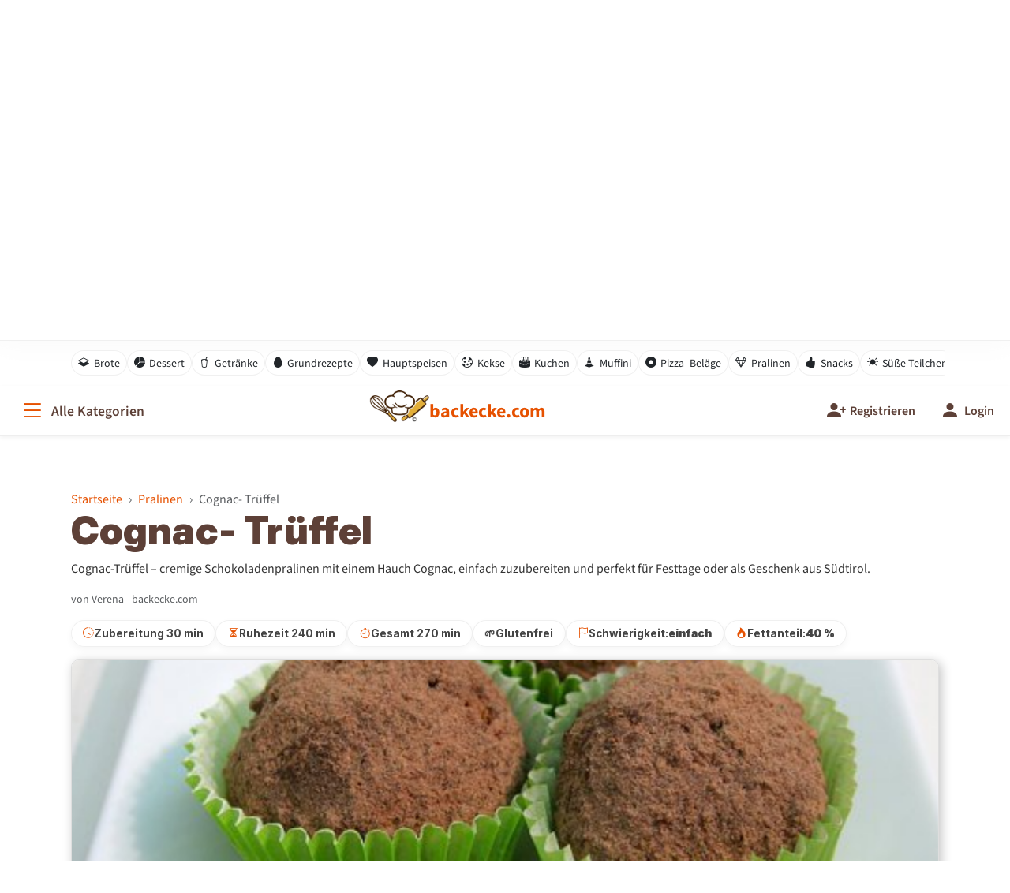

--- FILE ---
content_type: text/html; charset=UTF-8
request_url: https://www.backecke.com/rezepte_Cognac_Trueffel_818224154.htm
body_size: 13332
content:
<!DOCTYPE html>
<html lang="de" style="--vh: 15.84px;">
<head>
  <meta charset="utf-8">
  <meta name="viewport" content="width=device-width, initial-scale=1">

  
      <title>Cognac- Trüffel | www.backecke.com</title>

        <meta name="description" content="Cognac-Trüffel – cremige Schokoladenpralinen mit einem Hauch Cognac, einfach zuzubereiten und perfekt für Festtage oder als Geschenk aus Südtirol.">
    <meta property="og:description" content="Cognac-Trüffel – cremige Schokoladenpralinen mit einem Hauch Cognac, einfach zuzubereiten und perfekt für Festtage oder als Geschenk aus Südtirol.">
    
          <meta name="keywords" content="Kuvertüre, Cognac, Trüffel, Pralinen, Schokolade, Südtirol, Festtage, einfach, schnell, Dessert, Geschenk">
    
    <link rel="canonical" href="https://www.backecke.com/rezepte_cognactrueffel_818224154.htm">

    <!-- Open Graph / Facebook -->
    <meta property="og:title" content="Cognac- Trüffel">
    <meta property="og:type" content="article">
    <meta property="og:url" content="https://www.backecke.com/rezepte_cognactrueffel_818224154.htm">
        <meta property="og:image" content="https://www.backecke.com/pic/rezepte/highres/praline_a5.jpg">
        <meta property="og:site_name" content="www.backecke.com">
    <meta property="og:locale" content="de_DE">

    <!-- Twitter Cards -->
    <meta name="twitter:card" content="summary_large_image">
    <meta name="twitter:title" content="Cognac- Trüffel">
        <meta name="twitter:image" content="https://www.backecke.com/pic/rezepte/highres/praline_a5.jpg">
    
    
  
  <meta name="robots" content="index, follow, max-image-preview:large">
  <meta name="language" content="de">

  <!-- Favicon / Manifest --> 
  <link rel="icon" href="/media/layout/favicon/logos-backecke_dark.svg" type="image/svg+xml" media="(prefers-color-scheme: dark)">
  <link rel="icon" href="/media/layout/favicon/logos-backecke_hell.svg" type="image/svg+xml" media="(prefers-color-scheme: light)">
  <link rel="icon" type="image/png" sizes="16x16" href="/media/layout/favicon/logos-backecke_hell_16x16.png">
  <link rel="icon" type="image/png" sizes="32x32" href="/media/layout/favicon/logos-backecke_hell_32x32.png">
  <link rel="icon" type="image/png" sizes="96x96" href="/media/layout/favicon/logos-backecke_hell_96x96.png">
  <link rel="apple-touch-icon" sizes="180x180" href="/media/layout/favicon/logos-backecke_hell_180x180.png">
  <meta name="apple-mobile-web-app-title" content="www.backecke.com" />
  <link rel="manifest" href="/media/layout/favicon/site.webmanifest">
  <link rel="shortcut icon" href="/media/layout/favicon/favicon.ico?v=2">

  <!-- Lokale Fonts (variable WOFF2) -->
  <!-- <link rel="preload" href="/media/fonts/source-sans-3/SourceSans3VF-Upright.otf.woff2" as="font" type="font/woff2" crossorigin> -->
  <!-- <link rel="preload" href="/media/fonts/source-sans-3/SourceSans3VF-Italic.otf.woff2"  as="font" type="font/woff2" crossorigin> -->
  
  <!-- <link rel="preload" href="/media/fonts/inter/InterVariable.woff2" as="font" type="font/woff2" crossorigin>         -->
  <!-- <link rel="preload" href="/media/fonts/inter/InterVariable-Italic.woff2" as="font" type="font/woff2" crossorigin>  -->

  <!-- Frameworks lokal -->
  <link href="/lib/framework/bootstrap/CSS/5.3.8/bootstrap.min.css?v=3" rel="stylesheet">
  <link rel="stylesheet" href="/lib/framework/bootstrap/CSS/5.3.8/bootstrap-icons.min.css?v=3">
  <link rel="stylesheet" href="/lib/plugins/splide/4.1.4/splide.min.css?v=3">

  <!-- Custom Styles -->
  <link rel="stylesheet" href="/layout/backecke_main_styles.css?v=9">

  <!-- jQuery (für Legacy-Funktionen wie Voting) -->
  <script src="/lib/framework/jquery/3.7.0/jquery.min.js?v=3"></script>

  <script>
    
        window.BACKECKE_VOTE_ENDPOINT = window.BACKECKE_VOTE_ENDPOINT || '/rez_voting.php';

    if (typeof window.BACKECKE_VOTE_REQUIRE_LOGIN === 'undefined') {
      window.BACKECKE_VOTE_REQUIRE_LOGIN = false;
    }
  </script>
  <meta name="csrf-token" content="32311f3b30ee795e3bcddc5269226d45">

  <script>
    window.BE_CSRF = "32311f3b30ee795e3bcddc5269226d45";
    window.BE_FORM_TS = 1769378374;
    window.BACKECKE_FAV_ENDPOINT = "/favRecipe";
  </script>
</head>

<body>
  <a class="skip-link" href="#maincontent">Zum Inhalt springen</a>

  <div class="site-wrapper">

    <!-- Offcanvas: Kategorien & Links -->
    <div class="offcanvas offcanvas-start" tabindex="-1" id="mainOffcanvas" aria-labelledby="mainOffcanvasLabel">
      <div class="offcanvas-header">
        <h5 class="offcanvas-title" id="mainOffcanvasLabel">
          <i class="bi bi-justify-left me-2"></i>
          Menü &amp; Kategorien        </h5>
        <button type="button" class="btn-close" data-bs-dismiss="offcanvas" aria-label="Schließen"></button>
      </div>
      <div class="offcanvas-body">

        <p class="text-muted small">Durchsuche alle unsere Kategorien:</p>

        <!-- Kategorienavigation mit individuellen Icons (a) -->
        <nav class="nav nav-kategorien flex-column mb-4" aria-label="Kategorienavigation">
          <a class="nav-link" href="/"><i class="bi bi-house-door-fill"></i>Startseite</a>
                                    <a class="nav-link" href="/Brote_k14.htm">
                <i class="bi bi-layers-half"></i>Brote              </a>
                                                <a class="nav-link" href="/Dessert_k17.htm">
                <i class="bi bi-pie-chart-fill"></i>Dessert              </a>
                                                <a class="nav-link" href="/Getraenke_k22.htm">
                <i class="bi bi-cup-straw"></i>Getränke              </a>
                                                <a class="nav-link" href="/Grundrezepte_k12.htm">
                <i class="bi bi-egg-fill"></i>Grundrezepte              </a>
                                                <a class="nav-link" href="/Hauptspeisen_k2.htm">
                <i class="bi bi-heart-fill"></i>Hauptspeisen              </a>
                                                <a class="nav-link" href="/Kekse_k19.htm">
                <i class="bi bi-cookie"></i>Kekse              </a>
                                                <a class="nav-link" href="/Kuchen_k11.htm">
                <i class="bi bi-cake2-fill"></i>Kuchen              </a>
                                                <a class="nav-link" href="/Muffini_k8.htm">
                <i class="bi bi-cone-striped"></i>Muffini              </a>
                                                <a class="nav-link" href="/Pizza_Belaege_k21.htm">
                <i class="bi bi-record-circle-fill"></i>Pizza- Beläge              </a>
                                                <a class="nav-link active" aria-current="page" href="/Pralinen_k20.htm">
                <i class="bi bi-gem"></i>Pralinen              </a>
                                                <a class="nav-link" href="/Snacks_k13.htm">
                <i class="bi bi-hand-thumbs-up-fill"></i>Snacks              </a>
                                                <a class="nav-link" href="/Suesse_Teilchen_k18.htm">
                <i class="bi bi-brightness-high-fill"></i>Süße Teilchen              </a>
                                                <a class="nav-link" href="/Vorspeisen_k1.htm">
                <i class="bi bi-stars"></i>Vorspeisen              </a>
                              </nav>

        <hr>
        <p class="text-muted small mt-4">Mehr von uns:</p>
        <nav class="nav nav-kategorien flex-column" aria-label="Mehr von uns">
          <!-- b) Root-relative statt Domain -->
          <a class="nav-link" href="/tipps_und_tricks.htm">
            <i class="bi bi-lightbulb-fill"></i>Tipps und Tricks          </a>
          <a class="nav-link" href="/anfrage.htm">
            <i class="bi bi-envelope-fill"></i>Kontakt          </a>
          <a class="nav-link" href="/impressum.htm">
            <i class="bi bi-file-earmark-text-fill"></i>Impressum          </a>
                            </nav>

        <hr>
        <div class="d-grid gap-2 mt-4">
                      <a href="/login" class="btn btn-primary">
              <i class="bi bi-person-circle me-2"></i>Login            </a>
                  </div>

      </div>
    </div>
    <!-- /Offcanvas -->

     <!-- Hero (mit Video-Option & Overlay-Poster) -->
    <header class="hero-banner" role="banner">
      <div class="hero-media">
                  
          <!-- Poster-Overlay: wird beim ersten Start weich ausgeblendet -->
          <div class="hero-poster"
               style="background-image:url('/layout/videos/hero_bild_fasching.jpg');">
          </div>

          <!-- Video: OHNE poster-Attribut, Quellen für das erste Video -->
          <video
            id="heroVideo"
            class="hero-video"
            autoplay
            muted
            playsinline
            preload="auto"
          >
                          <source src="/layout/videos/backecke_fasching1.webm" type="video/webm">
                                      <source src="/layout/videos/backecke_fasching1.mp4" type="video/mp4">
                        <!-- Fallback-Text, falls Video gar nicht unterstützt wird -->
            Dein Browser unterstützt kein HTML5-Video.          </video>

          
      <div class="hero-overlay"></div>

      <div class="hero-content container">
        <div class="brand-mark" aria-label="backecke.com Logo">
          <div class="brand-title">backecke.com</div>
          <div class="brand-tagline">Rezepte aus und rund um Südtirol</div>
        </div>

                  <h2 class="text-white">Entdecke über 2000 Rezepte</h2>
        
        <p class="lead mb-4 d-none d-md-block">Finde dein neues Lieblingsrezept – von schnell &amp; einfach bis zur Sterneküche.</p>

        <form class="hero-search-form" name="cerca" id="cerca" method="get" action="/" role="search" aria-label="Rezeptsuche">
          <input class="form-control hero-search-input" name="q" type="search" id="q" maxlength="50"  minlength="2" required value="" placeholder="z.B. Käsekuchen, Pizza, Salat…" aria-label="Rezeptsuche">
          <button type="submit" class="btn btn-primary hero-search-button" aria-label="Rezepte finden">
            <i class="bi bi-search d-inline d-sm-none"></i>
            <span class="d-none d-sm-inline">Finden</span>
          </button>
          <input type="hidden" name="o" id="o" value="all">
        </form>
      </div>
    </header>

    <!-- Quicklinks: dynamisch aus den Hauptkategorien (mit Icon-Mapping) -->
    <div class="quicklinks-bar" role="navigation" aria-label="Direktzugriff Kategorien">
      <div class="container">
        <div class="quicklinks-scroll">
                      <a class="btn btn-sm" href="/Brote_k14.htm">
              <i class="bi bi-layers-half"></i>Brote            </a>
                      <a class="btn btn-sm" href="/Dessert_k17.htm">
              <i class="bi bi-pie-chart-fill"></i>Dessert            </a>
                      <a class="btn btn-sm" href="/Getraenke_k22.htm">
              <i class="bi bi-cup-straw"></i>Getränke            </a>
                      <a class="btn btn-sm" href="/Grundrezepte_k12.htm">
              <i class="bi bi-egg-fill"></i>Grundrezepte            </a>
                      <a class="btn btn-sm" href="/Hauptspeisen_k2.htm">
              <i class="bi bi-heart-fill"></i>Hauptspeisen            </a>
                      <a class="btn btn-sm" href="/Kekse_k19.htm">
              <i class="bi bi-cookie"></i>Kekse            </a>
                      <a class="btn btn-sm" href="/Kuchen_k11.htm">
              <i class="bi bi-cake2-fill"></i>Kuchen            </a>
                      <a class="btn btn-sm" href="/Muffini_k8.htm">
              <i class="bi bi-cone-striped"></i>Muffini            </a>
                      <a class="btn btn-sm" href="/Pizza_Belaege_k21.htm">
              <i class="bi bi-record-circle-fill"></i>Pizza- Beläge            </a>
                      <a class="btn btn-sm" href="/Pralinen_k20.htm">
              <i class="bi bi-gem"></i>Pralinen            </a>
                      <a class="btn btn-sm" href="/Snacks_k13.htm">
              <i class="bi bi-hand-thumbs-up-fill"></i>Snacks            </a>
                      <a class="btn btn-sm" href="/Suesse_Teilchen_k18.htm">
              <i class="bi bi-brightness-high-fill"></i>Süße Teilchen            </a>
                  </div>
      </div>
    </div>  

    <!-- Hauptnavigation (Sticky) -->
    <nav class="navbar navbar-expand-lg navbar-light bg-light sticky-top main-navbar" role="navigation" aria-label="Hauptnavigation">
      <div class="container-fluid">
        <button class="btn btn-menu-toggle d-flex align-items-center" type="button" data-bs-toggle="offcanvas" data-bs-target="#mainOffcanvas" aria-controls="mainOffcanvas" aria-label="Alle Kategorien">
          <i class="bi bi-list me-2"></i>
          <span class="d-none d-md-inline">Alle Kategorien</span>
        </button>

        <a class="navbar-brand mx-auto be-brand-link"  href="/"  aria-label="backecke.com" >
          <img src="/layout/d/logos-backecke_inline.png"  alt=""   class="be-brand-logo d-none d-md-block" width="66"  height="66" decoding="async" aria-hidden="true" >
          <span class="be-brand-text">
            backecke.com          </span>
        </a>

        <div class="d-flex align-items-center">
          <ul class="navbar-nav ms-auto flex-row">
            


            

            
              <!-- Registrieren: nur wenn NICHT eingeloggt; auf Mobile nur Icon -->
              <li class="nav-item me-2 me-lg-3">
                <a class="nav-link" href="/registrierung.htm" title="Registrieren">
                  <span class="nav-icon" aria-hidden="true">
                    <i class="bi bi-person-plus-fill fs-4"></i>
                  </span>
                  <span class="nav-text d-none d-lg-inline">
                    Registrieren                  </span>
                </a>
              </li>

              <!-- Login -->
              <li class="nav-item">
                <a class="nav-link" href="/login" title="Login">
                  <span class="nav-icon" aria-hidden="true">
                    <i class="bi bi-person-fill fs-4"></i>
                  </span>
                  <span class="nav-text d-none d-lg-inline">
                    Login                  </span>
                </a>
              </li>

            

          </ul>
        </div>

      </div>
    </nav>

    <!-- Hauptinhalt: wird später extern includet (wie gefordert) -->
    <main id="maincontent" class="container-lg my-4 my-md-5">
      <script type="application/ld+json">
{
    "@context": "https://schema.org",
    "@type": "Recipe",
    "inLanguage": "de",
    "@id": "https://www.backecke.com/rezepte_cognactrueffel_818224154.htm#recipe",
    "mainEntityOfPage": {
        "@type": "WebPage",
        "@id": "https://www.backecke.com/rezepte_cognactrueffel_818224154.htm"
    },
    "name": "Cognac- Trüffel",
    "description": "Cognac-Trüffel – cremige Schokoladenpralinen mit einem Hauch Cognac, einfach zuzubereiten und perfekt für Festtage oder als Geschenk aus Südtirol.",
    "image": [
        "https://www.backecke.com/pic/rezepte/highres/praline_a5.jpg"
    ],
    "author": {
        "@type": "Person",
        "name": "Verena - backecke.com"
    },
    "publisher": {
        "@type": "Organization",
        "name": "backecke.com",
        "logo": {
            "@type": "ImageObject",
            "url": "https://www.backecke.com/media/layout/favicon/logos-backecke_hell_192x192.png"
        }
    },
    "datePublished": "2004-12-08T15:36:24+01:00",
    "dateModified": "2025-12-18T10:43:22+01:00",
    "prepTime": "PT30M",
    "totalTime": "PT270M",
    "recipeYield": "50 Stück",
    "recipeCategory": "Pralinen",
    "keywords": "Kuvertüre, Cognac, Trüffel, Pralinen, Schokolade, Südtirol, Festtage, einfach, schnell, Dessert, Geschenk",
    "recipeIngredient": [
        "100 g Kuvertüre - Halbbitter",
        "200 g Kuvertüre - Vollmilch",
        "100 g Butter",
        "100 ml Sahne",
        "1 TL Zucker",
        "1 Vanillinzucker",
        "3 EL Cognac",
        "1 EL Kakaopulver"
    ],
    "recipeInstructions": [
        {
            "@type": "HowToStep",
            "position": 1,
            "text": "Sahne mit Zucker und Vanillinzucker in einem kleinen Topf aufkochen lassen. Tipp: Nur kurz aufkochen, damit die Sahne nicht überläuft und sich Zucker und Vanille gut lösen."
        },
        {
            "@type": "HowToStep",
            "position": 2,
            "text": "Die Hitze reduzieren, sodass die Sahne nur noch sanft heiß ist. Tipp: Zu starke Hitze kann dazu führen, dass die Schokolade später stumpf wird oder sich trennt."
        },
        {
            "@type": "HowToStep",
            "position": 3,
            "text": "Halbbitter- und Vollmilchkuvertüre fein hacken. Tipp: Je kleiner die Stücke, desto schneller und gleichmäßiger schmilzt die Kuvertüre."
        },
        {
            "@type": "HowToStep",
            "position": 4,
            "text": "Gehackte Kuvertüre und Butter zur heißen Sahne geben und unter Rühren vollständig schmelzen lassen, bis eine glatte Masse entsteht. Tipp: Rühren, bis keine Stückchen mehr zu sehen sind; nicht sprudelnd kochen lassen."
        },
        {
            "@type": "HowToStep",
            "position": 5,
            "text": "Cognac einrühren, bis alles homogen ist. Tipp: Den Alkohol erst nach dem Schmelzen zugeben, damit das Aroma erhalten bleibt."
        },
        {
            "@type": "HowToStep",
            "position": 6,
            "text": "Die Masse abdecken und im Kühlschrank etwa 4 Stunden fest werden lassen. Tipp: Direkt aufliegende Frischhaltefolie verhindert eine Hautbildung."
        },
        {
            "@type": "HowToStep",
            "position": 7,
            "text": "Die gekühlte Masse mit den Schneebesen des Handrührgeräts cremig aufschlagen. Tipp: Nicht zu lange schlagen, sonst wird die Masse zu fest und krümelig; lieber kurz und kräftig."
        },
        {
            "@type": "HowToStep",
            "position": 8,
            "text": "Mit einem Teelöffel walnussgroße Portionen abstechen und zügig zwischen den Händen zu Kugeln formen. Tipp: Wenn die Masse zu weich wird, zwischendurch kurz wieder kaltstellen oder Hände mit kaltem Wasser abspülen und gut abtrocknen."
        },
        {
            "@type": "HowToStep",
            "position": 9,
            "text": "Die Kugeln in Kakaopulver wälzen, bis sie rundum bedeckt sind. Tipp: Für eine extra feine Oberfläche das Kakaopulver durch ein Sieb streuen und die Kugeln darin rollen."
        },
        {
            "@type": "HowToStep",
            "position": 10,
            "text": "Die Cognac-Trüffel kühl lagern. Tipp: In einer gut schließenden Dose im Kühlschrank aufbewahren und vor dem Servieren 10–15 Minuten temperieren."
        }
    ],
    "aggregateRating": {
        "@type": "AggregateRating",
        "ratingValue": 4.4,
        "ratingCount": 52,
        "bestRating": 5,
        "worstRating": 1
    },
    "nutrition": {
        "@type": "NutritionInformation",
        "calories": "55 kcal",
        "servingSize": "11 g",
        "fatContent": "4.4 g"
    }
}</script>

<script type="application/ld+json">
{
    "@context": "https://schema.org",
    "@type": "BreadcrumbList",
    "itemListElement": [
        {
            "@type": "ListItem",
            "position": 1,
            "name": "Startseite",
            "item": "https://www.backecke.com/"
        },
        {
            "@type": "ListItem",
            "position": 2,
            "name": "Pralinen",
            "item": "https://www.backecke.com/Pralinen_k20.htm"
        },
        {
            "@type": "ListItem",
            "position": 3,
            "name": "Cognac- Trüffel",
            "item": "https://www.backecke.com/rezepte_cognactrueffel_818224154.htm"
        }
    ]
}</script>



<!-- Detail-spezifische Styles laden -->
<link rel="stylesheet" href="/layout/backecke_detail_styles.css?v=9">
<div id="pos1" aria-hidden="true"></div>
<div class="recipe-sheet"
     role="region"
     aria-label="Rezeptseite"
     data-rez-id="752"
     data-logged-in="0"
     data-fav-endpoint="/favRecipe"
     data-csrf="32311f3b30ee795e3bcddc5269226d45"
     data-form-ts="1769378374">

  <!-- Head + große Überschrift -->
  <div class="recipe-head">
    <div class="d-flex flex-column flex-md-row justify-content-between align-items-md-center recipe-breadcrumb">
      <nav aria-label="breadcrumb">
        <ol class="breadcrumb">
          <li class="breadcrumb-item"><a href="/">Startseite</a></li>
                      <li class="breadcrumb-item"><a href="/Pralinen_k20.htm">Pralinen</a></li>
                    <li class="breadcrumb-item active" aria-current="page">
            <span>Cognac- Trüffel</span>
          </li>
        </ol>
      </nav>

      <div class="nav-inline mt-2 mt-md-0">
                      </div>
    </div>

    <h1 class="display-title">Cognac- Trüffel</h1>
          <p class="recipe-lead">
        Cognac-Trüffel – cremige Schokoladenpralinen mit einem Hauch Cognac, einfach zuzubereiten und perfekt für Festtage oder als Geschenk aus Südtirol.      </p>
                  <p class="recipe-author text-muted small mb-3">
          von Verena - backecke.com        </p>
      
      <!-- Meta-Badges -->
      <div class="meta-badges" aria-label="Rezept-Metadaten">

              
        <span class="badge"><i class="bi bi-clock-history"></i><span>Zubereitung 30 min</span></span>
                    <span class="badge">
          <i class="bi bi-hourglass-split"></i>
          Ruhezeit 240 min        </span>
                          <span class="badge"><i class="bi bi-stopwatch"></i><span>Gesamt 270 min</span></span>

            
      
              <span class="badge" title="Alle Zutaten sind als glutenfrei markiert"><span aria-hidden="true">🌱</span> Glutenfrei</span>
      
      


                    <span class="badge"><i class="bi bi-flag"></i>Schwierigkeit: <strong>
          einfach        </strong></span>
                    <span class="badge"><i class="bi bi-fire"></i>Fettanteil: <strong>40&nbsp;%</strong></span>
          </div>

    <!-- Großes Bild -->
          <div class="media-wrap mt-3"
                        
            data-img-w="600" data-img-h="444"
            >
      <div class="media-kenburns">
            <img src="/pic/rezepte/highres/praline_a5.jpg"
                alt="Cognac- Trüffel"
                loading="lazy" width="600" height="444">            
            <div class="media-gradient"></div>
            <span class="photo-credit">© sixpol.com</span>
            <button
              type="button"
              class="zoom-fab btn btn-sm"
              data-bs-toggle="modal"
              data-bs-target="#zoomModal"
              data-zoom-src="/pic/rezepte/highres/praline_a5.jpg"
              data-zoom-alt="Cognac- Trüffel – Großansicht"
              aria-label="Bild vergrößern">
              <i class="bi bi-zoom-in"></i> Vergrößern
            </button>
          </div>
        </div>
        </div>

  <div class="quick-actions">
     <!-- Feedback als "Toast" ÜBER den Buttons (nimmt keinen Layoutplatz weg) -->
    <div id="favFeedback"
        class="fav-feedback"
        role="status"
        aria-live="polite"
        aria-atomic="true"></div>
        
    <a id="rez_pdf_btn" href="/page17,0,1.htm" class="btn btn-outline-secondary">
      <i class="bi bi-filetype-pdf me-1"></i>  PDF | Drucken      <i class="bi bi-lock-fill ms-1 text-warning" style=""></i>
    </a>

          <a id="favBtn" class="btn btn-outline-secondary" href="/page17,0,1.htm">
        <i class="bi bi-heart me-1 fav-icon"></i> Merken        <i class="bi bi-lock-fill ms-1 text-warning"></i>
      </a>
    
    <button id="shareBtn" type="button" class="btn btn-primary">
      <i class="bi bi-share me-1"></i> Teilen    </button>

    <!--  Koch-/Backmodus (Arbeitsmodus) -->
    <button id="cookModeBtn" type="button" class="btn btn-cta">
      <i class="bi bi-journal-text me-1"></i> Kochmodus    </button>
  </div>



  <!-- Zutaten + Nährwerte -->
  <section class="section-card" aria-labelledby="zutaten-head">
    <div class="ingredients-head">
      <h2 id="zutaten-head" class="h3 m-0">
        <i class="bi bi-basket2 me-2"></i>Zutaten      </h2>

      <div class="servings-tools" aria-label="Portionsrechner">
        <span class="input-group-text">für</span>

        <button class="btn" type="button" id="decServings" aria-label="Portion verringern">−</button>
        <input type="number" class="form-control" id="servingsInput" value="50" min="1" step="1" aria-label="Anzahl Stück">
        <button class="btn" type="button" id="incServings" aria-label="Portion erhöhen">+</button>
        <span class="unit-tail">Stück</span>       
      </div>
    </div>

        <div class="table-responsive mt-3">
      <table class="table table-sm align-middle ingredients-table">
        <thead class="text-muted">
          <tr>
            <th class="qty">Menge</th>
            <th class="unit">Einheit</th>
            <th>Zutaten</th>
          </tr>
        </thead>
        <tbody id="ingredientsBody">
                     
                            <tr
                data-base-qty="2"
                data-unit="g"
                data-unit-code="0"
                data-na="0"
              >
                <td class="qty"><span class="amount">100</span></td>
                <td class="unit">g</td>
            <td>
              
                              <!-- Zutatenname verlinkt -->
                <a href="/wiki-zutat?zutat-id=315" class="ingredient-link">
                  Kuvertüre - Halbbitter                </a>

                <!-- Mini-Info-Icon mit dem gleichen Link -->
                <a href="/wiki-zutat?zutat-id=315"
                  class="ingredient-info-icon ms-1"
                  aria-label="Weitere Infos zu Kuvertüre - Halbbitter">
                  <i class="bi bi-info-circle-fill"></i>
                </a>
                          </td>

          </tr>

                     
                            <tr
                data-base-qty="4"
                data-unit="g"
                data-unit-code="0"
                data-na="0"
              >
                <td class="qty"><span class="amount">200</span></td>
                <td class="unit">g</td>
            <td>
              
                              <!-- Zutatenname verlinkt -->
                <a href="/wiki-zutat?zutat-id=315" class="ingredient-link">
                  Kuvertüre - Vollmilch                </a>

                <!-- Mini-Info-Icon mit dem gleichen Link -->
                <a href="/wiki-zutat?zutat-id=315"
                  class="ingredient-info-icon ms-1"
                  aria-label="Weitere Infos zu Kuvertüre - Vollmilch">
                  <i class="bi bi-info-circle-fill"></i>
                </a>
                          </td>

          </tr>

                     
                            <tr
                data-base-qty="2"
                data-unit="g"
                data-unit-code="0"
                data-na="0"
              >
                <td class="qty"><span class="amount">100</span></td>
                <td class="unit">g</td>
            <td>
              
                              <!-- Zutatenname verlinkt -->
                <a href="/wiki-zutat?zutat-id=163" class="ingredient-link">
                  Butter                </a>

                <!-- Mini-Info-Icon mit dem gleichen Link -->
                <a href="/wiki-zutat?zutat-id=163"
                  class="ingredient-info-icon ms-1"
                  aria-label="Weitere Infos zu Butter">
                  <i class="bi bi-info-circle-fill"></i>
                </a>
                          </td>

          </tr>

                     
                            <tr
                data-base-qty="2"
                data-unit="ml"
                data-unit-code="1"
                data-na="0"
              >
                <td class="qty"><span class="amount">100</span></td>
                <td class="unit">ml</td>
            <td>
              
                              <!-- Zutatenname verlinkt -->
                <a href="/wiki-zutat?zutat-id=94" class="ingredient-link">
                  Sahne                </a>

                <!-- Mini-Info-Icon mit dem gleichen Link -->
                <a href="/wiki-zutat?zutat-id=94"
                  class="ingredient-info-icon ms-1"
                  aria-label="Weitere Infos zu Sahne">
                  <i class="bi bi-info-circle-fill"></i>
                </a>
                          </td>

          </tr>

                     
                            <tr
                data-base-qty="0.02"
                data-unit="TL"
                data-unit-code="2"
                data-na="0"
              >
                <td class="qty"><span class="amount">1</span></td>
                <td class="unit">TL</td>
            <td>
              
                              <!-- Zutatenname verlinkt -->
                <a href="/wiki-zutat?zutat-id=90" class="ingredient-link">
                  Zucker                </a>

                <!-- Mini-Info-Icon mit dem gleichen Link -->
                <a href="/wiki-zutat?zutat-id=90"
                  class="ingredient-info-icon ms-1"
                  aria-label="Weitere Infos zu Zucker">
                  <i class="bi bi-info-circle-fill"></i>
                </a>
                          </td>

          </tr>

                     
                            <tr
                data-base-qty="0.02"
                data-unit=""
                data-unit-code="5"
                data-na="0"
              >
                <td class="qty"><span class="amount">1</span></td>
                <td class="unit"></td>
            <td>
              
                              <!-- Zutatenname verlinkt -->
                <a href="/wiki-zutat?zutat-id=742" class="ingredient-link">
                  Vanillinzucker                </a>

                <!-- Mini-Info-Icon mit dem gleichen Link -->
                <a href="/wiki-zutat?zutat-id=742"
                  class="ingredient-info-icon ms-1"
                  aria-label="Weitere Infos zu Vanillinzucker">
                  <i class="bi bi-info-circle-fill"></i>
                </a>
                          </td>

          </tr>

                     
                            <tr
                data-base-qty="0.06"
                data-unit="EL"
                data-unit-code="3"
                data-na="0"
              >
                <td class="qty"><span class="amount">3</span></td>
                <td class="unit">EL</td>
            <td>
              
                              <!-- Zutatenname verlinkt -->
                <a href="/wiki-zutat?zutat-id=696" class="ingredient-link">
                  Cognac                </a>

                <!-- Mini-Info-Icon mit dem gleichen Link -->
                <a href="/wiki-zutat?zutat-id=696"
                  class="ingredient-info-icon ms-1"
                  aria-label="Weitere Infos zu Cognac">
                  <i class="bi bi-info-circle-fill"></i>
                </a>
                          </td>

          </tr>

                     
                            <tr
                data-base-qty="0.02"
                data-unit="EL"
                data-unit-code="3"
                data-na="0"
              >
                <td class="qty"><span class="amount">1</span></td>
                <td class="unit">EL</td>
            <td>
              
                              <!-- Zutatenname verlinkt -->
                <a href="/wiki-zutat?zutat-id=786" class="ingredient-link">
                  Kakaopulver                </a>

                <!-- Mini-Info-Icon mit dem gleichen Link -->
                <a href="/wiki-zutat?zutat-id=786"
                  class="ingredient-info-icon ms-1"
                  aria-label="Weitere Infos zu Kakaopulver">
                  <i class="bi bi-info-circle-fill"></i>
                </a>
                          </td>

          </tr>

                  </tbody>
      </table>
    </div>
    
    <!-- Nährwerte -->
        <div class="mt-3 nutr-wrapper">
        <div class="nutr-card nutr-v1">
          <div class="d-flex justify-content-between align-items-center mb-2">
            <h3 class="h6 m-0">Nährwerte</h3>
          </div>
          <div class="nutr-grid">
            <div class="nutr-item">
              <i class="bi bi-lightning-charge-fill"></i>
              <div class="v">503</div>
              <div class="l">kcal / 100 g</div>
            </div>
            <div class="nutr-item">
              <i class="bi bi-speedometer"></i>
              <div class="v">55</div>
              <div class="l">kcal / Stück</div>
            </div>
            <div class="nutr-item">
              <i class="bi bi-basket"></i>
              <div class="v">11</div>
              <div class="l">g / Stück</div>
            </div>
            <div class="nutr-item">
              <i class="bi bi-droplet-half"></i>
              <div class="v">40&nbsp;%</div>
              <div class="l">Fett</div>
            </div>
          </div>
        </div>
      </div>
      <p class="small text-muted mb-0 mt-2">Werte sind Richtwerte und können je nach Produkt variieren.</p>    
     </section>


  <!-- Zubereitung -->
  <section class="section-card prep-steps pb-0 prep4" aria-labelledby="zubereitung-head">

    <div class="prep4-titlebar">
      <div>
        <h2 id="zubereitung-head" class="h3 mb-1">
          <i class="bi bi-journal-text me-2"></i>Zubereitung        </h2>
        <p class="prep4-hint">Schritt anklicken = markieren (bleibt gespeichert).</p>
      </div>

      <button type="button" class="d-none btn btn-outline-secondary btn-sm" data-prep4-reset>
        <i class="bi bi-arrow-counterclockwise me-1"></i>Reset
      </button>
    </div>

    
      <ol class="prep4-list"
          data-prep4-root
          data-recipe-id="752"
          aria-label="Zubereitungsschritte">

                            <li class="prep4-item">
            <article class="prep4-card" data-prep4-card data-step-index="0">
              <button type="button"
                      class="prep4-btn"
                      data-prep4-select
                      aria-pressed="false"
                      aria-label="Schritt 1 markieren">

                <div class="prep4-head">
                  <div class="prep4-step">1</div>

                  <div class="d-flex align-items-center">
                                          <div class="prep4-time">
                        <i class="bi bi-clock-history me-1"></i>5 min
                      </div>
                    
                    <span class="prep4-check" aria-hidden="true">
                      <i class="bi bi-check2"></i>
                    </span>
                  </div>
                </div>

                <div class="prep4-text">
                  <p>Sahne mit Zucker und Vanillinzucker in einem kleinen Topf aufkochen lassen.</p>                </div>

                                  <div class="prep4-tip">
                    <i class="bi bi-lightbulb"></i>
                    <div>
                      <p>Nur kurz aufkochen, damit die Sahne nicht überläuft und sich Zucker und Vanille gut lösen.</p>                    </div>
                  </div>
                
              </button>
            </article>
          </li>
                            <li class="prep4-item">
            <article class="prep4-card" data-prep4-card data-step-index="1">
              <button type="button"
                      class="prep4-btn"
                      data-prep4-select
                      aria-pressed="false"
                      aria-label="Schritt 2 markieren">

                <div class="prep4-head">
                  <div class="prep4-step">2</div>

                  <div class="d-flex align-items-center">
                                          <div class="prep4-time">
                        <i class="bi bi-clock-history me-1"></i>2 min
                      </div>
                    
                    <span class="prep4-check" aria-hidden="true">
                      <i class="bi bi-check2"></i>
                    </span>
                  </div>
                </div>

                <div class="prep4-text">
                  <p>Die Hitze reduzieren, sodass die Sahne nur noch sanft heiß ist.</p>                </div>

                                  <div class="prep4-tip">
                    <i class="bi bi-lightbulb"></i>
                    <div>
                      <p>Zu starke Hitze kann dazu führen, dass die Schokolade später stumpf wird oder sich trennt.</p>                    </div>
                  </div>
                
              </button>
            </article>
          </li>
                            <li class="prep4-item">
            <article class="prep4-card" data-prep4-card data-step-index="2">
              <button type="button"
                      class="prep4-btn"
                      data-prep4-select
                      aria-pressed="false"
                      aria-label="Schritt 3 markieren">

                <div class="prep4-head">
                  <div class="prep4-step">3</div>

                  <div class="d-flex align-items-center">
                                          <div class="prep4-time">
                        <i class="bi bi-clock-history me-1"></i>5 min
                      </div>
                    
                    <span class="prep4-check" aria-hidden="true">
                      <i class="bi bi-check2"></i>
                    </span>
                  </div>
                </div>

                <div class="prep4-text">
                  <p>Halbbitter- und Vollmilchkuvertüre fein hacken.</p>                </div>

                                  <div class="prep4-tip">
                    <i class="bi bi-lightbulb"></i>
                    <div>
                      <p>Je kleiner die Stücke, desto schneller und gleichmäßiger schmilzt die Kuvertüre.</p>                    </div>
                  </div>
                
              </button>
            </article>
          </li>
                            <li class="prep4-item">
            <article class="prep4-card" data-prep4-card data-step-index="3">
              <button type="button"
                      class="prep4-btn"
                      data-prep4-select
                      aria-pressed="false"
                      aria-label="Schritt 4 markieren">

                <div class="prep4-head">
                  <div class="prep4-step">4</div>

                  <div class="d-flex align-items-center">
                                          <div class="prep4-time">
                        <i class="bi bi-clock-history me-1"></i>5 min
                      </div>
                    
                    <span class="prep4-check" aria-hidden="true">
                      <i class="bi bi-check2"></i>
                    </span>
                  </div>
                </div>

                <div class="prep4-text">
                  <p>Gehackte Kuvertüre und Butter zur heißen Sahne geben und unter Rühren vollständig schmelzen lassen, bis eine glatte Masse entsteht.</p>                </div>

                                  <div class="prep4-tip">
                    <i class="bi bi-lightbulb"></i>
                    <div>
                      <p>Rühren, bis keine Stückchen mehr zu sehen sind; nicht sprudelnd kochen lassen.</p>                    </div>
                  </div>
                
              </button>
            </article>
          </li>
                            <li class="prep4-item">
            <article class="prep4-card" data-prep4-card data-step-index="4">
              <button type="button"
                      class="prep4-btn"
                      data-prep4-select
                      aria-pressed="false"
                      aria-label="Schritt 5 markieren">

                <div class="prep4-head">
                  <div class="prep4-step">5</div>

                  <div class="d-flex align-items-center">
                                          <div class="prep4-time">
                        <i class="bi bi-clock-history me-1"></i>1 min
                      </div>
                    
                    <span class="prep4-check" aria-hidden="true">
                      <i class="bi bi-check2"></i>
                    </span>
                  </div>
                </div>

                <div class="prep4-text">
                  <p>Cognac einrühren, bis alles homogen ist.</p>                </div>

                                  <div class="prep4-tip">
                    <i class="bi bi-lightbulb"></i>
                    <div>
                      <p>Den Alkohol erst nach dem Schmelzen zugeben, damit das Aroma erhalten bleibt.</p>                    </div>
                  </div>
                
              </button>
            </article>
          </li>
                            <li class="prep4-item">
            <article class="prep4-card" data-prep4-card data-step-index="5">
              <button type="button"
                      class="prep4-btn"
                      data-prep4-select
                      aria-pressed="false"
                      aria-label="Schritt 6 markieren">

                <div class="prep4-head">
                  <div class="prep4-step">6</div>

                  <div class="d-flex align-items-center">
                                          <div class="prep4-time">
                        <i class="bi bi-clock-history me-1"></i>240 min
                      </div>
                    
                    <span class="prep4-check" aria-hidden="true">
                      <i class="bi bi-check2"></i>
                    </span>
                  </div>
                </div>

                <div class="prep4-text">
                  <p>Die Masse abdecken und im Kühlschrank etwa 4 Stunden fest werden lassen.</p>                </div>

                                  <div class="prep4-tip">
                    <i class="bi bi-lightbulb"></i>
                    <div>
                      <p>Direkt aufliegende Frischhaltefolie verhindert eine Hautbildung.</p>                    </div>
                  </div>
                
              </button>
            </article>
          </li>
                            <li class="prep4-item">
            <article class="prep4-card" data-prep4-card data-step-index="6">
              <button type="button"
                      class="prep4-btn"
                      data-prep4-select
                      aria-pressed="false"
                      aria-label="Schritt 7 markieren">

                <div class="prep4-head">
                  <div class="prep4-step">7</div>

                  <div class="d-flex align-items-center">
                                          <div class="prep4-time">
                        <i class="bi bi-clock-history me-1"></i>3 min
                      </div>
                    
                    <span class="prep4-check" aria-hidden="true">
                      <i class="bi bi-check2"></i>
                    </span>
                  </div>
                </div>

                <div class="prep4-text">
                  <p>Die gekühlte Masse mit den Schneebesen des Handrührgeräts cremig aufschlagen.</p>                </div>

                                  <div class="prep4-tip">
                    <i class="bi bi-lightbulb"></i>
                    <div>
                      <p>Nicht zu lange schlagen, sonst wird die Masse zu fest und krümelig; lieber kurz und kräftig.</p>                    </div>
                  </div>
                
              </button>
            </article>
          </li>
                            <li class="prep4-item">
            <article class="prep4-card" data-prep4-card data-step-index="7">
              <button type="button"
                      class="prep4-btn"
                      data-prep4-select
                      aria-pressed="false"
                      aria-label="Schritt 8 markieren">

                <div class="prep4-head">
                  <div class="prep4-step">8</div>

                  <div class="d-flex align-items-center">
                                          <div class="prep4-time">
                        <i class="bi bi-clock-history me-1"></i>15 min
                      </div>
                    
                    <span class="prep4-check" aria-hidden="true">
                      <i class="bi bi-check2"></i>
                    </span>
                  </div>
                </div>

                <div class="prep4-text">
                  <p>Mit einem Teelöffel walnussgroße Portionen abstechen und zügig zwischen den Händen zu Kugeln formen.</p>                </div>

                                  <div class="prep4-tip">
                    <i class="bi bi-lightbulb"></i>
                    <div>
                      <p>Wenn die Masse zu weich wird, zwischendurch kurz wieder kaltstellen oder Hände mit kaltem Wasser abspülen und gut abtrocknen.</p>                    </div>
                  </div>
                
              </button>
            </article>
          </li>
                            <li class="prep4-item">
            <article class="prep4-card" data-prep4-card data-step-index="8">
              <button type="button"
                      class="prep4-btn"
                      data-prep4-select
                      aria-pressed="false"
                      aria-label="Schritt 9 markieren">

                <div class="prep4-head">
                  <div class="prep4-step">9</div>

                  <div class="d-flex align-items-center">
                                          <div class="prep4-time">
                        <i class="bi bi-clock-history me-1"></i>5 min
                      </div>
                    
                    <span class="prep4-check" aria-hidden="true">
                      <i class="bi bi-check2"></i>
                    </span>
                  </div>
                </div>

                <div class="prep4-text">
                  <p>Die Kugeln in Kakaopulver wälzen, bis sie rundum bedeckt sind.</p>                </div>

                                  <div class="prep4-tip">
                    <i class="bi bi-lightbulb"></i>
                    <div>
                      <p>Für eine extra feine Oberfläche das Kakaopulver durch ein Sieb streuen und die Kugeln darin rollen.</p>                    </div>
                  </div>
                
              </button>
            </article>
          </li>
                            <li class="prep4-item">
            <article class="prep4-card" data-prep4-card data-step-index="9">
              <button type="button"
                      class="prep4-btn"
                      data-prep4-select
                      aria-pressed="false"
                      aria-label="Schritt 10 markieren">

                <div class="prep4-head">
                  <div class="prep4-step">10</div>

                  <div class="d-flex align-items-center">
                                          <div class="prep4-time">
                        <i class="bi bi-clock-history me-1"></i>2 min
                      </div>
                    
                    <span class="prep4-check" aria-hidden="true">
                      <i class="bi bi-check2"></i>
                    </span>
                  </div>
                </div>

                <div class="prep4-text">
                  <p>Die Cognac-Trüffel kühl lagern.</p>                </div>

                                  <div class="prep4-tip">
                    <i class="bi bi-lightbulb"></i>
                    <div>
                      <p>In einer gut schließenden Dose im Kühlschrank aufbewahren und vor dem Servieren 10–15 Minuten temperieren.</p>                    </div>
                  </div>
                
              </button>
            </article>
          </li>
        
      </ol>

    
    <!-- Kleine Balkenanzeigen -->
    <div class="mt-4 prep-metrics">
              <div class="metric-box">
          <div class="d-flex justify-content-between small">
            <span>leicht</span><span>schwer</span>
          </div>
          <div class="progress slim" role="progressbar" aria-label="Schwierigkeitsgrad" aria-valuemin="0" aria-valuenow="15" aria-valuemax="100">
            <div class="progress-bar" style="width:15%;"></div>
          </div>
          <small class="text-muted d-block mt-1">
            Einschätzung: einfach          </small>
        </div>
      
              <div class="metric-box">
          <div class="d-flex justify-content-between small">
            <span>Fettanteil</span><span>40&nbsp;%</span>
          </div>
          <div class="progress slim" role="progressbar" aria-label="Fettanteil" aria-valuemin="0" aria-valuenow="40" aria-valuemax="100">
            <div class="progress-bar bg-warning" style="width:40%;"></div>
          </div>
          <span class="invisible mt-1">.</span>
        </div>
          </div>
  </section>


          <section class="section-card ingredients-gallery-block"  aria-label="Verwendete Zutaten im Bild"  data-reveal>
      <div class="ingredients-gallery-block-header">
        <div class="ingredients-gallery-block-title">
          <i class="bi bi-grid-3x3-gap"></i>
          <span>Zum Zutaten-Lexikon der verwendeten Hauptzutaten</span>
        </div>
      </div>

      <div class="ingredients-gallery">
        <div class="ingredients-thumb-list">
                      <a href="/wiki-zutat?zutat-id=315"
              class="ingredients-thumb"
              style="--i:0"
              aria-label="Kuvertüre - Halbbitter">
              <div class="ingredients-thumb-img">
                <img src="/media/ingredients/thumb/Kuvert-ure2.jpg"
                    alt="Kuvertüre - Halbbitter"
                    loading="lazy">
              </div>
              <span class="ingredients-thumb-label">
                Kuvertüre - Halbbitter              </span>
            </a>
                      <a href="/wiki-zutat?zutat-id=163"
              class="ingredients-thumb"
              style="--i:1"
              aria-label="Butter">
              <div class="ingredients-thumb-img">
                <img src="/media/ingredients/thumb/St-uck-Butter-auf-einem-Teller.jpg"
                    alt="Butter"
                    loading="lazy">
              </div>
              <span class="ingredients-thumb-label">
                Butter              </span>
            </a>
                      <a href="/wiki-zutat?zutat-id=94"
              class="ingredients-thumb"
              style="--i:2"
              aria-label="Sahne">
              <div class="ingredients-thumb-img">
                <img src="/media/ingredients/thumb/Sahne.jpg"
                    alt="Sahne"
                    loading="lazy">
              </div>
              <span class="ingredients-thumb-label">
                Sahne              </span>
            </a>
                      <a href="/wiki-zutat?zutat-id=90"
              class="ingredients-thumb"
              style="--i:3"
              aria-label="Zucker">
              <div class="ingredients-thumb-img">
                <img src="/media/ingredients/thumb/zucker.jpg"
                    alt="Zucker"
                    loading="lazy">
              </div>
              <span class="ingredients-thumb-label">
                Zucker              </span>
            </a>
                      <a href="/wiki-zutat?zutat-id=742"
              class="ingredients-thumb"
              style="--i:4"
              aria-label="Vanillinzucker">
              <div class="ingredients-thumb-img">
                <img src="/media/ingredients/thumb/Vanillinzucker.jpg"
                    alt="Vanillinzucker"
                    loading="lazy">
              </div>
              <span class="ingredients-thumb-label">
                Vanillinzucker              </span>
            </a>
                      <a href="/wiki-zutat?zutat-id=696"
              class="ingredients-thumb"
              style="--i:5"
              aria-label="Cognac">
              <div class="ingredients-thumb-img">
                <img src="/media/ingredients/thumb/Cognac.jpg"
                    alt="Cognac"
                    loading="lazy">
              </div>
              <span class="ingredients-thumb-label">
                Cognac              </span>
            </a>
                      <a href="/wiki-zutat?zutat-id=786"
              class="ingredients-thumb"
              style="--i:6"
              aria-label="Kakaopulver">
              <div class="ingredients-thumb-img">
                <img src="/media/ingredients/thumb/Kakaopulver.jpg"
                    alt="Kakaopulver"
                    loading="lazy">
              </div>
              <span class="ingredients-thumb-label">
                Kakaopulver              </span>
            </a>
                  </div>
      </div>
    </section>
  


  <!-- Trennlinie -->
  <div class="section-divider"></div>

  <!-- Bewertungen -->
  <section class="section-card" aria-labelledby="voting-head" data-reveal>
    <h2 id="voting-head" class="h3"><i class="bi bi-star-half me-2"></i>Bewerten</h2>

    <div class="row g-3 mt-1 vote-row">
      <!-- Rezeptbewertung -->
      <div class="col-12 col-lg-6">
        <div class="p-3 rounded-3 vote-card w-100">
          <form id="voteFormRez" class="m-0" action="https://www.backecke.com?rez=818224154" method="post">
            <h3 class="h4 fw-bold mb-1">Du hast das Rezept probiert?</h3>
            <h6 class="h6 fw-bold mb-5">Und wie war’s?</h6>
            <div class="d-flex align-items-center justify-content-between gap-2 flex-wrap">
              <span class="text-muted small">naja</span>
              <div class="rating-picker" data-target="rez" aria-label="Rezeptbewertung wählen">
                <input type="hidden" name="vote_rez" id="voteRezValue" value="0">
                <span class="star" data-value="1" aria-label="1 von 5"><i class="bi bi-star-fill"></i></span>
                <span class="star" data-value="2" aria-label="2 von 5"><i class="bi bi-star-fill"></i></span>
                <span class="star" data-value="3" aria-label="3 von 5"><i class="bi bi-star-fill"></i></span>
                <span class="star" data-value="4" aria-label="4 von 5"><i class="bi bi-star-fill"></i></span>
                <span class="star" data-value="5" aria-label="5 von 5"><i class="bi bi-star-fill"></i></span>
              </div>
              <span class="text-muted small">lecker</span>
              <div class="survey-actions">
                <button type="submit" class="btn btn-cta btn-sm">abschicken <i class="bi bi-send-fill ms-1"></i></button>
              </div>
            </div>

                        <div id="rezSummary" class="rating-summary mt-3"
                data-dist='{&quot;1&quot;:5,&quot;2&quot;:0,&quot;3&quot;:4,&quot;4&quot;:4,&quot;5&quot;:39}'
                data-total='52'>
              <div class="avg-badge">
                <div class="avg-num">4,4</div>

                <!-- Teils-Füllung rein via CSS -->
                <div class="avg-stars" style="--avg: 87.7%;">
                  <span class="base" aria-hidden="true">★★★★★</span>
                  <span class="fill" aria-hidden="true">★★★★★</span>
                                      <span class="visually-hidden">
                      Durchschnitt 4,4 von 5 Sternen                    </span>
                                  </div>

                <div class="total"><span class="rez-total">52</span> gesamt</div>
              </div>

              <div>
                <div class="dist-row" data-stars="5"><span class="label">5★</span><div class="bar"><span></span></div><div class="count">39</div></div>
                <div class="dist-row" data-stars="4"><span class="label">4★</span><div class="bar"><span></span></div><div class="count">4</div></div>
                <div class="dist-row" data-stars="3"><span class="label">3★</span><div class="bar"><span></span></div><div class="count">4</div></div>
                <div class="dist-row" data-stars="2"><span class="label">2★</span><div class="bar"><span></span></div><div class="count">0</div></div>
                <div class="dist-row" data-stars="1"><span class="label">1★</span><div class="bar"><span></span></div><div class="count">5</div></div>
              </div>
            </div>
            <div id="RezVotenDanke" class="text-center small text-muted mt-2" aria-live="polite"></div>
                <input type="hidden" name="csrf" value="32311f3b30ee795e3bcddc5269226d45">
                <input type="hidden" name="form_ts" value="1769378374">
                <!-- Honeypot: per CSS ausblenden -->
                <input type="text" name="homepage" value="" style="position:absolute;left:-9999px" tabindex="-1" autocomplete="off">

          </form>
        </div>
      </div>

      <!-- Studentenbewertung -->
    <div class="col-12 col-lg-6">
            <div id="studentSurvey"
          class="survey-block survey-C3D3 p-4 w-100"
          data-dist='{&quot;1&quot;:0,&quot;2&quot;:0,&quot;3&quot;:0,&quot;4&quot;:2,&quot;5&quot;:1}'
          data-total='3'
          data-logged-in='0'>
        <form class="survey-form" method="post" action="https://www.backecke.com?rez=818224154">
          <h3 class="h4 fw-bold mb-1">Studentenfreundlich?</h3>
          <h6 class="h6 fw-bold mb-4">Ging es schnell, einfach und günstig?</h6>

          <!-- Segmented Buttons (3 Optionen) – KEINE Vorauswahl, KEIN Submit -->
          <div class="segmented mb-3" role="group" aria-label="Studentenfreundlich wählen">
            <input type="hidden" name="vote_st" id="vote_st" value="0">
            <button type="button" class="btn btn-outline-secondary btn-choice" data-map="1" aria-pressed="false">
              <i class="bi bi-emoji-frown me-1"></i>Eher nicht            </button>
            <button type="button" class="btn btn-outline-secondary btn-choice" data-map="3" aria-pressed="false">
              <i class="bi bi-emoji-neutral me-1"></i>Geht so            </button>
            <button type="button" class="btn btn-outline-secondary btn-choice" data-map="5" aria-pressed="false">
              <i class="bi bi-emoji-smile me-1"></i>Ja            </button>
          </div>

          <!-- Verteilung (Mikro-Balken je Option) -->
          <div class="st-dist-list">
            <div class="st-dist-item">
              <div class="st-dist-label">
                <i class="bi bi-emoji-frown me-1"></i>Eher nicht              </div>
              <div class="progress slim w-100" aria-hidden="true">
                <div class="progress-bar st-bar-no" style="width:0%"></div>
              </div>
              <div class="st-dist-val" data-role="pct-no">0%</div>
            </div>

            <div class="st-dist-item">
              <div class="st-dist-label">
                <i class="bi bi-emoji-neutral me-1"></i>Geht so              </div>
              <div class="progress slim w-100" aria-hidden="true">
                <div class="progress-bar st-bar-mid" style="width:0%"></div>
              </div>
              <div class="st-dist-val" data-role="pct-mid">0%</div>
            </div>

            <div class="st-dist-item">
              <div class="st-dist-label">
                <i class="bi bi-emoji-smile me-1"></i>Ja              </div>
              <div class="progress slim w-100" aria-hidden="true">
                <div class="progress-bar st-bar-yes" style="width:100%"></div>
              </div>
              <div class="st-dist-val" data-role="pct-yes">100%</div>
            </div>
          </div>

          <!-- Meta / Stimmen -->
          <div class="d-flex align-items-center justify-content-between mt-2">
            <div class="survey-meta small text-muted invisible">
              <strong class="avg-num">
                4,3              </strong> / 5
            </div>
            <div class="votes-line small text-muted" data-role="votes-line">
              3 Stimmen            </div>
          </div>

          <!-- KEIN Submit-Button -->
          <div class="survey-thanks text-center small text-muted mt-2" aria-live="polite"></div>
                <input type="hidden" name="csrf" value="32311f3b30ee795e3bcddc5269226d45">
                <input type="hidden" name="form_ts" value="1769378374">
                <!-- Honeypot: per CSS ausblenden -->
                <input type="text" name="homepage" value="" style="position:absolute;left:-9999px" tabindex="-1" autocomplete="off">
        </form>
      </div>
    </div>
    </div>
  </section>

  <!-- Tags / Stichwörter aus tags_de -->
          <section class="section-card tag-cloud" aria-label="Stichwörter zum Rezept">
        <h2 class="h5 mb-2"><i class="bi bi-hash me-2"></i>Stichwörter</h2>
        <div class="tags-list">
                                <a class="tag-pill"
              href="/?q=Kuvert%C3%BCre&amp;o=all&amp;lng=1">
              Kuvertüre            </a>
                      <a class="tag-pill"
              href="/?q=Cognac&amp;o=all&amp;lng=1">
              Cognac            </a>
                      <a class="tag-pill"
              href="/?q=Tr%C3%BCffel&amp;o=all&amp;lng=1">
              Trüffel            </a>
                      <a class="tag-pill"
              href="/?q=Pralinen&amp;o=all&amp;lng=1">
              Pralinen            </a>
                      <a class="tag-pill"
              href="/?q=Schokolade&amp;o=all&amp;lng=1">
              Schokolade            </a>
                      <a class="tag-pill"
              href="/?q=S%C3%BCdtirol&amp;o=all&amp;lng=1">
              Südtirol            </a>
                      <a class="tag-pill"
              href="/?q=Festtage&amp;o=all&amp;lng=1">
              Festtage            </a>
                      <a class="tag-pill"
              href="/?q=einfach&amp;o=all&amp;lng=1">
              einfach            </a>
                      <a class="tag-pill"
              href="/?q=schnell&amp;o=all&amp;lng=1">
              schnell            </a>
                      <a class="tag-pill"
              href="/?q=Dessert&amp;o=all&amp;lng=1">
              Dessert            </a>
                      <a class="tag-pill"
              href="/?q=Geschenk&amp;o=all&amp;lng=1">
              Geschenk            </a>
                  </div>
      </section>
    
  <!-- Trennlinie -->
  <div class="section-divider"></div>

  <!-- Rezept-Statistik (KPI) -->
  <section class="stat-group" aria-labelledby="stat-head">
    <div class="stat-variant p-3" data-reveal>
      <h2 id="stat-head" class="h3"><i class="bi bi-activity me-2"></i>Rezept-Statistik</h2>
      <div class="row g-3" id="v2-kpis">
        <div class="col-6 col-md-3 d-flex">
          <div class="kpi-tile w-100">
            <div class="kpi-icon"><i class="bi bi-eye"></i></div>
            <div class="kpi-value">84.846</div>
            <div class="kpi-sub">Angesehen</div>
            <span class="kpi-badge">30 Tage: 14</span>
          </div>
        </div>
        <div class="col-6 col-md-3 d-flex">
          <div class="kpi-tile w-100">
            <div class="kpi-icon"><i class="bi bi-printer"></i></div>
            <div class="kpi-value">752</div>
            <div class="kpi-sub">PDF | Drucken</div>
            <span class="kpi-badge">30 Tage: 2</span>
          </div>
        </div>
        <div class="col-6 col-md-3 d-flex">
          <div class="kpi-tile w-100">
            <div class="kpi-icon"><i class="bi bi-share"></i></div>
            <div class="kpi-value">22</div>
            <div class="kpi-sub">Geteilt</div>
            <span class="kpi-badge">30 Tage: 1</span>
          </div>
        </div>
        <div class="col-6 col-md-3 d-flex">
          <div class="kpi-tile w-100">
            <div class="kpi-icon"><i class="bi bi-star"></i></div>
            <div class="kpi-value">52</div>
            <div class="kpi-sub">Gevotet</div>
            <span class="kpi-badge">30 Tage: 0</span>
          </div>
        </div>
      </div>
    </div>
  </section>


   <!-- Detail-spezifische Scripts (ausgelagert) -->
  <script src="/lib/js/backecke_detail.js?v=10"></script>

    <!-- =========================================================
        Koch-/Backmodus (Arbeitsmodus)
        - Vollbild-Overlay
        - nur Zutaten + Schritte, groß dargestellt
        - Wake Lock (Display an) soweit vom Browser unterstützt
        ========================================================= -->
    <div id="cookModeOverlay"
        class="cookmode-overlay"
        hidden
        aria-hidden="true">
      <div class="cookmode-shell"
          role="dialog"
          aria-modal="true"
          aria-labelledby="cookModeTitle">

        <header class="cookmode-header">
          <div class="cookmode-header-main">
            <div class="cookmode-pill">Arbeitsmodus</div>
              <div id="cookModeWakeLockState" class="cookmode-pill">
                <i class="bi bi-display"></i>
                <span>Display bleibt an</span>
              </div>
            <h2 id="cookModeTitle" class="cookmode-title text-white-50">
              Cognac- Trüffel            </h2>           
          </div>

          <div class="cookmode-header-actions">
            
            <button type="button"
                    class="btn btn-light btn-sm cookmode-close-btn"
                    data-cookmode-close>
              <i class="bi bi-x-lg me-1"></i>Schließen            </button>
          </div>
        </header>

        <div class="cookmode-layout">
          <!-- Zutaten-Spalte -->
          <section class="cookmode-block cookmode-ingredients"  aria-label="Zutaten im Kochmodus">
            <h3 class="cookmode-block-title text-white-50">
              <i class="bi bi-basket2 me-2 text-white-50"></i>Zutaten              <div class="ms-2" id="cookModeServingsLabel">
                für 50 Stück              </div>
            </h3>

            <div class="cookmode-ingredients-table-wrap">
              <table class="cookmode-ingredients-table">
                <tbody id="cookModeIngredientsBody">
                  <!-- wird per JS aus #ingredientsBody befüllt -->
                </tbody>
              </table>
            </div>
          </section>

          <!-- Schritte-Spalte -->
          <section class="cookmode-block cookmode-steps"  aria-label="Zubereitung im Kochmodus">
            <h3 class="cookmode-block-title text-white-50">
              <i class="bi bi-journal-text me-2 text-white-50"></i>Schritte            </h3>

            <ol class="cookmode-step-list" id="cookModeSteps">
              <!-- wird per JS aus .prep-step / .prep-text befüllt -->
            </ol>
          </section>
        </div>

        <footer class="cookmode-footer">
          <button type="button"
                  class="btn btn-outline-light btn-sm"
                  data-cookmode-close>
            <i class="bi bi-x-lg me-1"></i> Kochmodus beenden          </button>

          <div class="cookmode-footer-hint text-muted text-white-50">
            Tipp: Gerät quer halten für mehr Platz. Auf manchen Geräten kann sich der Bildschirm trotzdem sperren.          </div>
        </footer>
      </div>
    </div>
    <!-- /Kochmodus-Overlay -->

</div><!-- /.recipe-sheet -->

<!-- Zur Übersicht + Vor/Zurück -->
<section class="mt-4">
  <div class="nav-inline">
          <a class="btn btn-browse is-inverted" href="/Pralinen_k20.htm"><i class="bi bi-arrow-left me-2"></i>zur Übersicht</a>
        <div class="btn-group-inline">
                </div>
  </div>
</section>

<!-- Zoom Modal -->
<div class="modal fade" id="zoomModal" tabindex="-1" aria-labelledby="zoomModalLabel" aria-hidden="true" style="z-index: 2000;">
  <div class="modal-dialog modal-dialog-centered modal-xl">
    <div class="modal-content bg-transparent border-0 position-relative">
      <button type="button" class="btn btn-light position-absolute end-0 mt-2 me-2" data-bs-dismiss="modal" aria-label="Schließen">
        <i class="bi bi-x-lg"></i>
      </button>
      <img
        src="/pic/rezepte/highres/praline_a5.jpg"
        alt="Cognac- Trüffel – Großansicht"
        class="w-100 rounded">
    </div>
  </div>
</div>
    </main>

  </div><!-- /.site-wrapper -->

  <!-- Stats visits -->
  <div class="bg-light border-bottom small py-2">
    <div class="container d-flex flex-wrap justify-content-center gap-3 text-muted">

      <span>
        <i class="bi bi-people-fill me-1"></i>
        Gerade aktiv:        <strong>6</strong>
        Besucher      </span>

      <span>
        <i class="bi bi-person-check-fill me-1"></i>
        davon        <strong>2</strong>
        angemeldete Mitglieder      </span>

      <span class="d-none d-md-inline">
        in den letzten 5 Minuten      </span>

    </div>
  </div>

 
<!-- Footer -->
<footer class="site-footer mt-auto pt-5 pb-4">
  <div class="container">
    <div class="row">

      <div class="col-lg-4 col-md-6 mb-4" data-reveal>
        <a href="/" class="footer-logo mb-3 d-block">www.backecke.com</a>
        <p class="mb-3">Das moderne Portal für Kochen und Backen. Entdecke tausende Rezepte und finde neue Inspirationen für deine Küche.</p>

        <div class="social-icons" aria-label="Social">
          <span class="social-icon me-2 is-disabled" title="Facebook ui.coming_soon">
            <i class="bi bi-facebook" aria-hidden="true"></i>
          </span>
          <span class="social-icon me-2 is-disabled" title="Instagram ui.coming_soon">
            <i class="bi bi-instagram" aria-hidden="true"></i>
          </span>
          <span class="social-icon me-2 is-disabled" title="Pinterest ui.coming_soon">
            <i class="bi bi-pinterest" aria-hidden="true"></i>
          </span>
          <span class="social-icon is-disabled" title="YouTube ui.coming_soon">
            <i class="bi bi-youtube" aria-hidden="true"></i>
          </span>
        </div>
      </div>

      <div class="col-lg-2 col-md-3 col-6 mb-4" data-reveal>
        <div class="footer-title-wrap">
          <h5 class="footer-title">Top Kategorien</h5>
        </div>
        <nav class="footer-links" aria-label="Top Kategorien">
                      <a href="/Brote_k14.htm">
              Brote            </a>
                      <a href="/Dessert_k17.htm">
              Dessert            </a>
                      <a href="/Getraenke_k22.htm">
              Getränke            </a>
                      <a href="/Grundrezepte_k12.htm">
              Grundrezepte            </a>
                      <a href="/Hauptspeisen_k2.htm">
              Hauptspeisen            </a>
                      <a href="/Kekse_k19.htm">
              Kekse            </a>
                  </nav>
      </div>

      <div class="col-lg-3 col-md-3 col-6 mb-4" data-reveal>
        <div class="footer-title-wrap">
          <h5 class="footer-title">Nützliche Links</h5>
        </div>
        <nav class="footer-links" aria-label="Nützliche Links">
          <a href="/tipps_und_tricks.htm">
            Tipps und Tricks          </a>

                      <a href="/login">Login</a>
          
                  </nav>
      </div>

      <div class="col-lg-3 col-md-12 col-sm-6 mb-4" data-reveal>
        <div class="footer-title-wrap">
          <h5 class="footer-title">Rechtliches</h5>
        </div>
        <nav class="footer-links" aria-label="Rechtliches">
          <a href="/anfrage.htm">Kontakt</a>
          <a href="/impressum.htm">Impressum</a>
          <a href="/privacy.htm">Privacy Policy</a>
        </nav>
      </div>

    </div>
  </div>

  <div class="footer-bottom mt-4 pt-4 pb-1 text-center">
    <div class="container">
            <p>© 2007 - 2026 backecke | Alle Rechte vorbehalten | Powered by <a href="https://sixpol.com" target="_blank" rel="noopener">sixpol.com</a></p>
    </div>
  </div>
</footer>




  <script>
    // Hero-Video-Playlist aus PHP nach JS spiegeln
    // Struktur: [{ mp4: '...', webm: '...', poster: '...' }, ...]
    window.HERO_VIDEO_PLAYLIST = [{"mp4":"/layout/videos/backecke_fasching1.mp4","webm":"/layout/videos/backecke_fasching1.webm","poster":"/layout/videos/hero_bild_fasching.jpg","title":"Fasching - Krapfen Video"},{"mp4":"/layout/videos/backecke_fasching2.mp4","webm":"/layout/videos/backecke_fasching2.webm","poster":"/layout/videos/hero_bild_fasching.jpg","title":"Fasching - Krapfen Video"},{"mp4":"/layout/videos/backecke_fasching3.mp4","webm":"/layout/videos/backecke_fasching3.webm","poster":"/layout/videos/hero_bild_fasching.jpg","title":"Fasching - Krapfen Video"}];
  </script>
  

  <!-- Vendor JS (lokal) -->
  <script defer src="/lib/framework/bootstrap/JS/5.3.8/bootstrap.bundle.min.js?v=3"></script>
  <script defer src="/lib/plugins/splide/4.1.4/splide.min.js?v=3"></script>

  <!-- Custom JS -->
  <script defer src="/lib/js/backecke_functions.js?v=10"></script>

  


  
</body>
</html>


--- FILE ---
content_type: text/css
request_url: https://www.backecke.com/layout/backecke_detail_styles.css?v=9
body_size: 10576
content:
/* /layout/backecke_detail_styles.css 
   backecke – detail styles (aus art_detail_app2.php extrahiert)
   Scope: #maincontent & .recipe-sheet
   HINWEIS: Globales body-Override wurde bewusst entfernt, um das Hauptlayout (backecke_main_styles.css) nicht zu überschreiben.
*/
body { background:#fff !important; }

#maincontent .quicklinks-scroll{ font-family: 'Inter'; }

#maincontent .recipe-sheet .recipe-head,
#maincontent .recipe-sheet .section-card,
#maincontent .recipe-sheet .stat-variant{
  background: transparent;
  border: 0;
  box-shadow: none;
  padding-left: clamp(.2rem, .6vw, .75rem);
  padding-right: clamp(.2rem, .6vw, .75rem);
}
#maincontent .recipe-sheet .vote-card,
#maincontent .recipe-sheet .metric-box{ background: none; border:none; }
#maincontent .recipe-sheet .section-card .border-top{ border-top:1px dashed rgba(0,0,0,.08) !important; }

#maincontent .recipe-head {
  background: transparent;
  border-radius:1.25rem;
  padding:1.25rem 1.25rem .75rem;
  box-shadow:none;
  border: 0;
}
#maincontent .recipe-head .display-title{
  font-weight:900; letter-spacing:.2px;
  font-size: clamp(2rem, 2.6vw + 1rem, 3.2rem);
  margin: .15rem 0 .65rem 0; line-height:1.05;
}
#maincontent .recipe-breadcrumb .breadcrumb{ --bs-breadcrumb-divider: "›"; margin:0; }
#maincontent .meta-badges{ display:flex; flex-wrap:wrap; gap:.5rem .6rem; }
#maincontent .meta-badges .badge{
  display:inline-flex; align-items:center; gap:.45rem;
  background:rgba(255,255,255,.8);
  color:#444; font-weight:700;
  border:1px solid rgba(0,0,0,.06);
  padding:.6rem .9rem; border-radius:999px; font-size:0.85rem;
  box-shadow: 0 4px 10px rgba(0,0,0,.04);
  backdrop-filter: blur(2px);
}
#maincontent .meta-badges .bi{ color: var(--bs-primary); }

#maincontent .media-wrap{
  position:relative; border-radius:0.6rem;
  overflow:hidden; margin-top: .75rem;
  box-shadow: 3px 3px 14px rgba(0,0,0,0.24);
  border: 1px solid rgb(0 0 0 / 13%);
}
#maincontent .media-kenburns{ position: relative; width:100%; height: clamp(280px, 44vh, 620px); overflow:hidden; }
#maincontent .media-kenburns img{
  position:absolute; inset:-3%;
  width:106%; height:106%; object-fit:cover;
  transform: scale(1.06);
  animation: kb-slow 22s ease-in-out infinite alternate; will-change: transform;
}

/* ============================================
   Portrait-Hero (Detailansicht)
   - mind. 25% höher als breit (PHP: media-wrap--portrait)
   - max. 500px hoch
   - Breite im Verhältnis zum Bild (per max-width in PHP)
   ============================================ */

#maincontent .media-wrap--portrait{
  /* Portrait: gleiche Optik wie Standardbild, aber in der Breite begrenzt – linksbündig */
  /* keine auto-Margins mehr → linksbündig */
}

/* Bühne: Höhe wird über padding-top (inline) gesteuert */
#maincontent .media-wrap--portrait .media-kenburns{
  height:auto !important;   /* überschreibt clamp(...) */
  overflow:hidden;
}

/* Bild: Portrait → object-fit: contain, leichter Zoom für Ken-Burns */
#maincontent .media-wrap--portrait .media-kenburns img{
  inset:0;
  width:100%;
  height:100%;
  object-fit:contain;
  transform: scale(1.03);   /* leicht eingezoomt, damit Bewegung bleibt */
}


@keyframes kb-slow {
  0%   { transform: scale(1.06) translate3d(0,0,0); }
  50%  { transform: scale(1.10) translate3d(-1.5%, -1%, 0); }
  100% { transform: scale(1.08) translate3d(1.5%, 1%, 0); }
}
#maincontent .media-gradient{
  position:absolute; inset:0; pointer-events:none;
  background: radial-gradient(1200px 50% at 50% -10%, rgba(0,0,0,.35), transparent 60%),
              linear-gradient(180deg, rgba(0,0,0,0) 45%, rgba(0,0,0,.35) 100%);
  background: none !important;
}
#maincontent .zoom-fab{
  position:absolute; right:.85rem; bottom:.85rem; z-index:2;
  display:inline-flex; align-items:center; gap:.5rem;
  border-radius:999px; padding:.5rem .85rem; font-weight:700;
  border:1px solid rgba(255,255,255,.55);
  background: rgba(255,255,255,.85);
  backdrop-filter: blur(4px);
}
#maincontent .photo-credit{
  position:absolute; left:.95rem; bottom:.9rem; z-index:2;
  color:#fff; text-shadow: 0 1px 3px rgba(0,0,0,.6);
  font-weight:600; letter-spacing:.2px;
}

#maincontent .quick-actions{
  display:flex; flex-wrap:wrap; gap:.6rem .6rem;
  padding: .85rem 1rem 1.1rem;
}
#maincontent .quick-actions .btn{
  border-radius: 999px !important;
  padding: .55rem 1rem;
  font-weight: 700;
  line-height: 1;
  transition: transform .12s ease, box-shadow .15s ease, background-color .15s ease;
  will-change: transform;
}
#maincontent .quick-actions .btn-outline-secondary{
  background:#fff;
  border-color: rgba(0,0,0,.12);
}
#maincontent .quick-actions .btn:hover{ transform: translateY(-1px); box-shadow: 0 6px 16px rgba(0,0,0,.06); }

/* Hover-Stil für "PDF | Drucken" und "Merken" */
#maincontent .quick-actions .btn-outline-secondary:hover,
#maincontent .quick-actions .btn-outline-secondary:focus{
  background: #666666;
  color: #ffffff;
  border-color: #444444;
  text-decoration:none;
}

#maincontent .section-card{ background:transparent; border-radius:1rem; border:0; box-shadow:none; padding: 1.2rem 1.2rem 1rem; }

#maincontent .ingredients-head{
  display:grid; grid-template-columns:auto 1fr; align-items:center; gap:.75rem;
}
@media (min-width: 1200px){ #maincontent .ingredients-head .servings-tools{ justify-self:center; } }
@media (max-width: 991.98px){
  #maincontent .ingredients-head{ grid-template-columns:1fr auto; }
  #maincontent .ingredients-head .servings-tools{ justify-self:end; }
}

#maincontent .ingredients-table.table{
  --bs-table-border-color: transparent;
  --bs-table-striped-bg: transparent;
  --bs-table-striped-color: inherit;
  margin-bottom:.25rem;
  font-size: clamp(1rem, 0.94rem + 0.35vw, 1.15rem);
}
#maincontent .ingredients-table :is(th, td){ border:0 !important; }
#maincontent .ingredients-table thead th{ color:#666; font-weight:700; }
#maincontent .ingredients-table td, #maincontent .ingredients-table th{ vertical-align: middle; }
#maincontent .ingredients-table td.qty{ width: 92px; font-weight:800; }
#maincontent .ingredients-table td.unit{ width: 80px; color:#666; }
#maincontent .ingredients-table tbody tr{ transition: background-color .15s ease; }
#maincontent .ingredients-table tbody tr:hover{ background: rgba(0,0,0,.025); }
#maincontent .ingredients-table .bi-info-circle-fill { color: #b5b5b5; display: none; } 

#maincontent .servings-tools{
  --h: 36px;
  display:inline-flex; align-items:center; gap:.35rem;
  border:1px solid rgba(0,0,0,.08);
  background:#fff; border-radius:999px;
  padding: .15rem .35rem;
  box-shadow: 0 2px 8px rgba(0,0,0,.06);
}
#maincontent .servings-tools .input-group-text{ border:0; padding:.1rem .5rem; background:transparent; font-weight:800; color:#555; }
#maincontent .servings-tools .btn{
  height:var(--h); width:var(--h); display:inline-flex; align-items:center; justify-content:center;
  border:0; background:#f7f7f7; border-radius:999px;
}
#maincontent .servings-tools .btn:active{ transform: translateY(1px); }
#maincontent .servings-tools .form-control{
  height:var(--h); width:68px; text-align:center; border:0; box-shadow:none; font-weight:900; padding:0 .25rem;
}
#maincontent .servings-tools .form-control:focus{ outline:none; box-shadow:none; }
#maincontent .servings-tools .unit-tail{ border:0; background:transparent; font-weight:800; color:#555; padding:.1rem .6rem; }

.variant-tag{ display:inline-block; font-weight:800; font-size:.75rem; background:#fff; border:1px solid #eee; padding:.2rem .5rem; border-radius:999px; color:#666; box-shadow: 0 1px 4px rgba(0,0,0,.05); }
.nutr-wrapper{ display:grid; gap:1rem; background: linear-gradient(180deg, #fff, #fbfbfb); width:100%; }
@media (min-width: 1200px){ .nutr-wrapper{ width:66%; } }
@media (min-width: 1400px){ .nutr-wrapper{ width:50%; } }

.nutr-card{ padding:1rem; }
.nutr-grid{ display:grid; grid-template-columns: repeat(4,1fr); gap:.75rem; }
@media (max-width: 575.98px){ .nutr-grid{ grid-template-columns: repeat(2,1fr); } }
.nutr-item{ text-align:center; }
.nutr-item .v{ font-weight:900; font-size:clamp(1.05rem, 0.9rem + 0.6vw, 1.35rem); line-height:1.1; }
.nutr-item .l{ color:#6b7280; font-size:.9rem; }
.nutr-v1 .nutr-item{ padding:.8rem; background:#fff; border-radius:16px; }
.nutr-v1 .nutr-item i{ display:block; font-size:1.2rem; color:var(--bs-primary); margin-bottom:.35rem; }

.prep-steps .prep-list{ list-style:none; padding:0; margin:.35rem 0 0 0; }
.prep-steps .prep-item{ display:block; background:transparent; border:0; padding:.45rem 0; margin:0; }
.prep-steps .prep-text{ margin:0; line-height:1.65; font-size: clamp(1rem, 0.96rem + 0.5vw, 1.2rem); }

/* Strukturierte Zubereitungsschritte (Timeline-Style) */
.prep-steps .prep-step-list{
  list-style:none;
  padding:0;
  margin:1rem 0 0;
  counter-reset: prep-step;
}

.prep-steps .prep-step{
  position:relative;
  padding:1.1rem 0 1.1rem 2.75rem;
  border-top:1px solid rgba(0,0,0,0.04);
}

.prep-steps .prep-step:first-child{
  border-top:0;
}

/* Nummern-Badge (1, 2, 3, ...) links */
.prep-steps .prep-step::before{
  counter-increment: prep-step;
  content: counter(prep-step);
  position:absolute;
  left:0;
  top:1.1rem;
  width:1.9rem;
  height:1.9rem;
  border-radius:999px;
  display:flex;
  align-items:center;
  justify-content:center;
  font-weight:800;
  font-size:.9rem;
  background:var(--bs-primary);
  color:#fff;
  box-shadow:0 2px 6px rgba(0,0,0,0.12);
}

@media (max-width: 575.98px){
  .prep-steps .prep-step{
    padding-left:2.4rem;
  }
  .prep-steps .prep-step::before{
    width:1.6rem;
    height:1.6rem;
    font-size:.8rem;
  }
}

/* Kopfbereich: Label + Zeit-Badge */
.prep-steps .prep-step-header{
  display:flex;
  align-items:center;
  justify-content:space-between;
  gap:.75rem;
  margin-bottom:.25rem;
}

.prep-steps .prep-step-label{
  font-size:.85rem;
  font-weight:600;
  text-transform:uppercase;
  letter-spacing:.04em;
  color:#6b7280;
}

.prep-steps .prep-step-time{
  display:inline-flex;
  align-items:center;
  gap:.25rem;
  font-size:.85rem;
  padding:.15rem .55rem;
  border-radius:999px;
  background:rgba(0,0,0,0.03);
  color:#4b5563;
}

/* Haupttext */
.prep-steps .prep-step-body{
  font-size:clamp(1rem, 0.96rem + 0.5vw, 1.2rem);
  line-height:1.65;
}

.prep-steps .prep-step-body p{
  margin-bottom:.5rem;
}

/* Tipp-Box */
.prep-steps .prep-step-tip{
  margin-top:.4rem;
  padding:.6rem .8rem;
  border-radius:10px;
  background:#fefce8;
  font-size:.9rem;
  color:#92400e;
  display:flex;
  align-items:flex-start;
  gap:.4rem;
}

.prep-steps .prep-step-tip i{
  margin-top:.1rem;
}

/* Medien-Galerie pro Schritt */
.prep-steps .prep-step-media{
  margin-top: .6rem;
  display: flex;
  flex-wrap: wrap;
  gap: .75rem;
}

/* Einzelnes Medien-Item pro Schritt (Bild oder Video) */
.prep-steps .prep-step-media-item{
  /* nicht zu groß – skaliert mit Viewportbreite */
  flex: 0 1 clamp(140px, 30vw, 260px);
  max-width: clamp(140px, 30vw, 260px);
}

/* Klickfläche für Bild-Zoom (Button ohne sichtbare Ränder) */
.prep-steps .step-media-zoom{
  display: block;
  width: 100%;
  padding: 0;
  border: 0;
  background: transparent;
  cursor: zoom-in;
}

/* Bild selbst – abgerundet + leichter Schatten */
.prep-steps .step-media-zoom img{
  width: 100%;
  display: block;
  border-radius: 12px;
  box-shadow: 0 3px 10px rgba(0,0,0,.12);
}

/* Tastatur-Fokus klar sichtbar */
.prep-steps .step-media-zoom:focus-visible{
  outline: 2px solid var(--bs-primary);
  outline-offset: 2px;
}

/* Bildunterschrift */
.prep-steps .prep-step-media-item figcaption{
  margin-top: .15rem;
  font-size: .8rem;
  color: #6b7280;
}

/* Video-Link innerhalb eines Medien-Items */
.prep-steps .prep-step-media-video a{
  display: inline-flex;
  align-items: center;
  gap: .35rem;
  font-size: .9rem;
}

.prep-steps .prep-step-media-video i{
  font-size: 1.1rem;
}

/* Auf sehr kleinen Displays zwei Bilder nebeneinander statt zu breit */
@media (max-width: 575.98px){
  .prep-steps .prep-step-media-item{
    flex-basis: min(48%, 220px);
    max-width: min(48%, 220px);
  }
}


.prep-metrics{ display:flex; flex-wrap:wrap; gap:8px; justify-content:flex-start; align-items:stretch; margin-top:.35rem; }
.prep-metrics .metric-box{ background: none; box-shadow: none;  border: none; padding:.6rem .7rem; display:flex; flex-direction:column; justify-content:flex-start; flex: 0 1 300px; max-width:300px; min-height:110px; }
.progress.slim{ height: 10px; }

.vote-row { background: linear-gradient(180deg, #fff, #fbfbfb); position:relative; }
@media (min-width: 992px){
  .vote-row{ --divider-w: 50px; }
  .vote-row::after{
    content:""; position:absolute; top:0; bottom:0; left:50%; transform:translateX(-50%);
    width: var(--divider-w); background:#fff; pointer-events:none;
  }
  .vote-row > [class*="col-"]{ padding-left: calc(var(--bs-gutter-x) + var(--divider-w)/2); padding-right: calc(var(--bs-gutter-x) + var(--divider-w)/2); }
}
.vote-row > [class*="col-"]{ display:flex; }
.vote-card{ display:flex; flex-direction:column; border:1px solid rgba(0,0,0,.08); background:#fff; height:100%; }
.vote-card form{ display:flex; flex-direction:column; height:100%; }
.vote-card .btn-row{ margin-left:auto; }

.rating-picker{ display:inline-flex; align-items:center; gap:.35rem; user-select:none; }
.rating-picker .star{ cursor:pointer; line-height:1; font-size:1.5rem; color:#cbcbcb; transition: transform .08s ease, color .12s ease; }
.rating-picker .star:hover{ transform: scale(1.08); color:#FFDB5A; }
.rating-picker .star.active{ color:#FFC107; }

.rating-summary{ display:grid; grid-template-columns: 130px 1fr; gap:1rem; align-items:center; }
@media (max-width: 575.98px){ .rating-summary{ grid-template-columns: 1fr; } }
.avg-badge{ display:flex; flex-direction:column; align-items:center; justify-content:center; }
.avg-badge .avg-num{ font-size:2.4rem; font-weight:900; line-height:.9; }
.avg-badge .avg-stars{
  position:relative;
  display:inline-block;
  font-size:1.1rem;
  letter-spacing:.15rem;
  line-height:1;
}
.avg-badge .avg-stars .base{ color:#ddd; }               /* graue Grundsterne */
.avg-badge .avg-stars .fill{
  position:absolute; inset:0 auto 0 0;
  overflow:hidden; white-space:nowrap;
  width:var(--avg, 0%);                                  /* vom style="--avg: xx%" */
  color:#FFC107;                                         /* gelbe Füllsterne */
}

.avg-badge .total{ color:#666; font-size:.85rem; }

.dist-row{ display:flex; align-items:center; gap:.6rem; margin:.15rem 0; }
.dist-row .label{ width:22px; text-align:right; color:#777; font-weight:700; }
.dist-row .bar{ flex:1 1 auto; height:12px; border-radius:999px; background:#eee; overflow:hidden; }
.dist-row .bar > span{ display:block; height:100%; width:0%; background:linear-gradient(90deg, #d8f5d8, #a5d6a7); transition:width .35s ease; }
.dist-row .count{ width:60px; text-align:right; color:#777; font-variant-numeric: tabular-nums; }

:root{
  --st-blue:#5e8ef6;
  --st-blue-weak:#eaf1ff;
  --st-blue-border:#cfe0ff;
  --st-blue-grad-start:#a8c8ff;
}
.survey-block{  border-radius:.9rem; padding:1rem;  }
.survey-head{ display:flex; justify-content:space-between; align-items:center; gap:.75rem; margin-bottom:.5rem; }
.survey-head .variant-tag{ background:#f8f9ff; border-color:#e8edff; }
.survey-B .emoji{ font-size:1.5rem; cursor:pointer; filter: grayscale(1) opacity(.8); transition: transform .08s ease, filter .12s ease; }
.survey-B .emoji.active{ filter:none; transform: scale(1.05); }
.survey-B .picker{ display:flex; gap:.5rem; align-items:center; }
.survey-summary{ margin-top:.6rem; }
.survey-meter{
  position:relative; flex:1 1 auto; height:24px; background:#fff; border:1px solid var(--st-blue-border);
  border-radius:999px; box-shadow: inset 0 1px 2px rgba(0,0,0,.04); overflow:hidden;
}
.survey-meter .fill{
  position:absolute; left:0; top:0; bottom:0; width:0%;
  background:linear-gradient(90deg, var(--st-blue-grad-start), var(--st-blue));
  border-radius:inherit; transition:width .35s ease;
}
.survey-meta{ display:flex; justify-content:space-between; align-items:center; margin-top:.35rem; color:#6b7280; font-size:.9rem; }
.survey-actions{ display:flex; gap:.5rem; align-items:center; margin-left:auto; }
.survey-actions .btn-cta{
  background:#f4f5f7; color:var(--bs-primary); border:1px solid #e6e6e6; box-shadow:none;
  transition: background .15s ease, border-color .15s ease, color .15s ease, transform .12s ease;
  border-radius:999px; padding:.45rem .8rem; font-weight:800;
}
.survey-actions .btn-cta:hover{ background:#fff; border-color: var(--bs-primary); color: var(--bs-primary); transform: translateY(-1px); }

.btn-browse{
  border:2px solid var(--bs-secondary);
  color:var(--bs-secondary);
  background:#fff;
  border-radius:999px;
  padding:.55rem 1rem;
  font-weight:800; 
  transition: transform .12s ease, background .15s ease, color .15s ease, box-shadow .15s ease;
  display:inline-flex; align-items:center; gap:.4rem;
}
.btn-browse .bi{ vertical-align: -2px; }
.btn-browse:hover{ background:var(--bs-secondary); color:#fff; transform: translateY(-1px); text-decoration:none; }
.btn-browse-sm{ padding:.45rem .85rem; font-size:.92rem; }

.btn-browse.is-inverted{ background: var(--bs-secondary); color: #fff; border-color: var(--bs-secondary); }
.btn-browse.is-inverted:hover{ background: #fff; color: var(--bs-secondary); border-color: var(--bs-secondary); }

.nav-inline{ display:flex; align-items:center; justify-content:space-between; gap:.75rem; flex-wrap:wrap; }
.nav-inline .btn-group-inline{ display:flex; gap:.5rem; flex-wrap:wrap; margin-left:auto; }
@media (max-width: 575.98px){
  .nav-inline{ align-items:stretch; }
  .nav-inline .btn-group-inline{
    order:1; width:100%; display:flex; justify-content:space-between; gap:.5rem; flex-wrap:nowrap;
  }
  .nav-inline .btn-group-inline .btn{ flex:1 1 48%; min-width:0; white-space:nowrap; overflow:hidden; text-overflow:ellipsis; }
  .nav-inline > .btn-browse.is-inverted{ order:2; align-self:flex-start; margin-top:.5rem; }
}

.btn-cta{
  --shadow: 0 8px 18px rgba(230,81,0,.22);
  border:0; border-radius:999px; padding:.55rem 1rem; font-weight:800; box-shadow: var(--shadow);
  background: linear-gradient(180deg, #FF9800 0%, #E65100 100%); color:#fff;
}
.btn-cta:hover{ filter:brightness(1.05); transform: translateY(-1px); color:#fff; }
.btn-cta:active{ transform: translateY(0); }
.btn-cta .bi{ vertical-align:-3px; }

.stat-group{ display:grid; gap:1rem; background:linear-gradient(180deg, #fff, #fbfbfb); }
.stat-variant{ background:transparent; border:0; border-radius:1rem; box-shadow:none; }
.kpi-tile{
  border-radius:1.25rem; padding:1rem; height:100%;
  display:flex; flex-direction:column; justify-content:center; text-align:center;
  background: rgba(255,255,255,.92);
  backdrop-filter: blur(1px);
}
.kpi-tile .kpi-icon{ font-size:1.4rem; color:var(--bs-primary); }
.kpi-tile .kpi-value{ font-weight:800; font-size:1.6rem; line-height:1; margin-top:.25rem; }
.kpi-tile .kpi-sub{ color:#6b7280; font-size:.9rem; }
.kpi-tile .kpi-badge{ display:inline-block; margin-top:.4rem; padding:.15rem .5rem; border-radius:999px; background:#f8f8f8; border:1px solid #eee; font-weight:700; font-size:.85rem; }

/* Inter Variable Font – lokal geladen */
@font-face{
  font-family: "Inter";
  src: url("/media/fonts/inter/InterVariable.woff2") format("woff2");
  font-weight: 100 900;
  font-style: normal;
  font-display: swap;
}
@font-face{
  font-family: "Inter";
  src: url("/media/fonts/inter/InterVariable-Italic.woff2") format("woff2");
  font-weight: 100 900;
  font-style: italic;
  font-display: swap;
}

#maincontent{
  --ff-inter: 'Inter', system-ui, -apple-system, "Segoe UI", Roboto, Arial, "Noto Sans", "Liberation Sans", sans-serif;
  -webkit-font-smoothing: antialiased;
  -moz-osx-font-smoothing: grayscale;
}
#maincontent .display-title,
#maincontent .section-card h2,
#maincontent .stat-variant h2,
#maincontent .vote-card h3,
#maincontent .survey-block h3,
#maincontent .meta-badges .badge,
#maincontent .ingredients-table,
#maincontent .prep-text,
#maincontent .servings-tools,
#maincontent .quick-actions .btn,
#maincontent .kpi-tile{
  font-family: var(--ff-inter) !important;
  letter-spacing: 0;
}

/* Reveal-on-scroll helper (gleicht main) */
[data-reveal]{ opacity:0; transform: translateY(24px) scale(.99); transition: opacity .7s ease, transform .7s ease; }
.reveal-show{ opacity:1; transform: translateY(0) scale(1); }

/* --- Vote Danke! größer + prominent --- */
#maincontent #RezVotenDanke,
#maincontent #studentSurvey .survey-thanks{
  animation: vote-pop .28s ease-out;
  font-size: clamp(1.25rem, 1rem + 1vw, 1.75rem) !important;
  font-weight: 900;
  color: var(--bs-primary);
  letter-spacing: .2px;
}
@keyframes vote-pop {
  0%{ transform: scale(.9); opacity:.6; }
  100%{ transform: scale(1); opacity:1; }
}

/* ============================================================
   Tiny-Image Modus (Bilder <400px Breite ODER <300px Höhe)
   -> linksbündig, Rahmen liegt direkt am Bild (kein Innenabstand)
   ============================================================ */

#maincontent .media-wrap--tiny{
  display: inline-block;          /* shrink-wrap auf Bildbreite */
  vertical-align: top;
  line-height: 0;                 /* verhindert 1–2px Bottom-Gap bei <img> */
  width: auto;                    /* keine Füllbreite */
  max-width: clamp(240px, 36vw, 440px);
  margin: 1rem 0 0 0;             /* linksbündig */
  padding: 0;                     /* WICHTIG: kein Innenabstand */
  background: #fff;               /* optional */
  border: 1px solid rgba(0,0,0,.08);
  border-radius: .75rem;  
  box-shadow: 1px 3px 9px rgba(0,0,0,.16);
  overflow: hidden;
}

/* Bühne im Tiny-Modus: keine feste Höhe, keinerlei Padding/Animation */
#maincontent .media-wrap--tiny .media-kenburns{
  width: auto;
  height: auto !important;        /* überschreibt clamp(...) */
  overflow: visible;
  padding: 0 !important;          /* WICHTIG: kein Innenabstand */
  animation: none !important;
}

/* Bild: natürliche Größe, linksbündig, nicht gestreckt, kein Transform */
#maincontent .media-wrap--tiny .media-kenburns img{
  position: static !important;
  display: block;
  width: auto;
  height: auto;
  max-width: 100%;
  max-height: 70vh;               /* Sicherheitslimit */
  margin: 0;
  object-fit: contain;
  transform: none !important;
  animation: none !important;
  image-rendering: auto;
}

/* Overlays/Buttons im Tiny-Modus aus */
#maincontent .media-wrap--tiny .media-gradient{ display: none !important; }
#maincontent .media-wrap--tiny .zoom-fab{ display: none !important; }

/* Credit im Tiny-Modus ausblenden, damit der Rahmen direkt am Bild liegt */
#maincontent .media-wrap--tiny .photo-credit{ font-size: smaller; bottom:7px; left:7px; }

/* Nur Normalbilder (nicht tiny, nicht Portrait) nutzen die fixe Höhe */
#maincontent .media-wrap:not(.media-wrap--tiny):not(.media-wrap--portrait) .media-kenburns{
  height: clamp(280px, 44vh, 620px);
}

/* ------------------------------------------------------------
   OPTIONAL: Wenn du lieber den Rahmen fix lässt und das Bild
   die Rahmenbreite vollständig ausfüllen soll, gib zusätzlich
   die Klasse .media-fill auf den Wrapper.
   ------------------------------------------------------------ */
#maincontent .media-wrap--tiny.media-fill{
  display: block;                 /* füllt die Zeile, linksbündig */
  max-width: clamp(260px, 40vw, 520px);
}
#maincontent .media-wrap--tiny.media-fill .media-kenburns img{
  width: 100%;                    /* Bild füllt den Rahmen */
  height: auto;
}
/* ===================== C3-D3 STUDENTENVOTING – ADD STYLES ===================== */
:root{
  --st-icon-neutral: #6c7583;
  --st-bar-no:  #c5cbd3;   /* etwas dunkler */
  --st-bar-mid: #bdc6d7;   /* etwas dunkler */
  --st-bar-yes: #b1cfc0;   /* etwas dunkler */
}

/* Segmented Button-Gruppe */
.segmented{ display:flex; gap:.5rem; flex-wrap:wrap; }
.btn-choice{
  --btn-bd: rgba(0,0,0,.20);
  border-color: var(--btn-bd);
  border-radius: 999px;
  font-weight: 700;
  padding: .4rem .85rem;
  background:#fff;
  transition: background-color .12s ease, color .12s ease, border-color .12s ease, transform .12s ease;
}
.btn-choice i{ color: var(--st-icon-neutral); }
.btn-choice:hover,
.btn-choice:focus{
  background:#d9dde1;               /* dunkleres Grau auf Hover */
  color:#212529;
  border-color:#c2c8ce;
  text-decoration:none;
}
.btn-choice.active{
  background:#e6e9ed;               /* dezente Füllung aktiv */
  color:#1f2937;
  border-color:#bcc3ca;
}
.btn-choice.active i{ color: inherit; }

/* Dist-Liste (3 Mikro-Balken) */
.st-dist-list{ display:grid; gap:.5rem; }
.st-dist-item{ display:flex; align-items:center; gap:.6rem; }
.st-dist-label{ min-width: 140px; color:#6c757d; font-weight:600; display:flex; align-items:center; }
.st-dist-label i{ color: var(--st-icon-neutral); }
.st-dist-val{ width:58px; text-align:right; color:#6c757d; font-variant-numeric: tabular-nums; }

/* Balkenfarben (Füllung etwas dunkler, BG bleibt Bootstrap) */
.progress.slim{ height: .6rem; }
.progress-bar.st-bar-no  { background: var(--st-bar-no); }
.progress-bar.st-bar-mid { background: var(--st-bar-mid); }
.progress-bar.st-bar-yes { background: var(--st-bar-yes); }

/* Stimmenzeile harmonisieren */
.votes-line{ font-size:.9rem; color:#6c757d; }

/* ============================================================================ */
/* kleines haptisches Feedback bei „Bitte anmelden“ */
@keyframes be-shake {
  10%, 90% { transform: translateX(-1px); }
  20%, 80% { transform: translateX( 2px); }
  30%, 50%, 70% { transform: translateX(-4px); }
  40%, 60% { transform: translateX( 4px); }
}
.btn-choice.shake { animation: be-shake .45s ease; }

.quick-actions #favBtn.is-favorite {
  border-color: #dc3545;
  background-color: rgba(220, 53, 69, 0.05);
}

/* Quick-Actions als Anker für absolut positioniertes Feedback */
#maincontent .quick-actions{
  position: relative;
}

/* Fav-Feedback: schwebt ÜBER den Buttons, nimmt keinen Platz im Layout ein */
#maincontent #favFeedback{
  position: absolute;
  left: 35%;
  bottom: 100%;
  margin-bottom: .45rem;

  transform: translate(-50%, 10px);
  opacity: 0;
  pointer-events: none;
  z-index: 20;

  display: inline-block;
  max-width: min(560px, 96%);
  padding: .35rem .9rem;
  border-radius: 999px;

  background: rgba(255,255,255,.92);
  border: 1px solid rgba(0,0,0,.10);
  box-shadow: 0 8px 18px rgba(0,0,0,.08);

  font-weight: 700;
  color: #444;

  transition: opacity .25s ease, transform .25s ease;
}

/* Sichtbar (Fade-In) */
#maincontent #favFeedback.is-show{
  opacity: 1;
  transform: translate(-50%, 0);
}

/* Optional: Status-Farben */
#maincontent #favFeedback.is-ok{
  background: rgba(240, 253, 244, .96);
  border-color: rgba(25,135,84,.25);
  color: #0f5132;
}
#maincontent #favFeedback.is-error{
  background: rgba(255, 245, 245, .96);
  border-color: rgba(220,53,69,.25);
  color: #842029;
}

/* Reduced Motion: kein Slide */
@media (prefers-reduced-motion: reduce){
  #maincontent #favFeedback{
    transition: opacity .15s ease;
    transform: translate(-50%, 0);
  }
  #maincontent #favFeedback.is-show{
    transform: translate(-50%, 0);
  }
}


/* Zutaten-Galerie – Bilder aus Zutaten-Wiki */
.ingredients-gallery-block {
  margin-top: 1.5rem;
  margin-bottom: 1.5rem;
}

.ingredients-gallery-block-header {
  display: flex;
  align-items: center;
  justify-content: space-between;
  gap: .75rem;
  margin-bottom: .75rem;
}

.ingredients-gallery-block-title {
  font-size: 1rem;
  font-weight: 600;
  display: flex;
  align-items: center;
  gap: .5rem;
}

.ingredients-gallery-block-title i {
  font-size: 1.2rem;
}

.ingredients-gallery-block-sub {
  font-size: .8rem;
  color: #6c757d;
}

/* einfache Galerie-Wrapper (eine Variante) */
.ingredients-gallery {
  display: block;
}

.ingredients-thumb-list {
  display: flex;
  flex-wrap: wrap;
  gap: .4rem;
}

/* Basiszustand: noch NICHT sichtbar / noch KEINE Animation */
.ingredients-thumb {
  position: relative;
  display: flex;
  flex-direction: column;
  align-items: center;
  justify-content: flex-start;
  text-decoration: none;
  cursor: pointer;
  --i: 0;
  opacity: 0;
  transform: translateY(18px);
}

/* Animation NUR wenn der Abschnitt via data-reveal → .reveal-show sichtbar wurde */
.ingredients-gallery-block.reveal-show .ingredients-thumb {
  animation: ingredientThumbIn .55s cubic-bezier(.2,.7,.3,1) forwards;
  animation-delay: calc(var(--i) * 70ms);
}

@keyframes ingredientThumbIn {
  from {
    opacity: 0;
    transform: translateY(18px) scale(.96);
  }
  to {
    opacity: 1;
    transform: translateY(0) scale(1);
  }
}

/* Reduced Motion: Animation komplett deaktivieren, Thumbs sofort sichtbar */
@media (prefers-reduced-motion: reduce) {
  .ingredients-thumb,
  .ingredients-gallery-block.reveal-show .ingredients-thumb {
    animation: none;
    opacity: 1;
    transform: none;
  }
}

.ingredients-thumb-img {
  width: 54px;
  height: 54px;
  border-radius: 14px;
  overflow: hidden;
  display: block;
  background: #f3f4f6;
  box-shadow: 0 4px 12px rgba(15,23,42,.12);
  transition: transform .16s ease-out, box-shadow .16s ease-out;
}

.ingredients-thumb-img img {
  width: 100%;
  height: 100%;
  object-fit: cover;
  display: block;
}

.ingredients-thumb-label {
  margin-top: .4rem;
  font-size: .75rem;
  text-align: center;
  max-width: 5.5rem;
  color: #495057;
  line-height: 1.25;
}

.ingredients-thumb:hover .ingredients-thumb-img,
.ingredients-thumb:focus-visible .ingredients-thumb-img {
  transform: translateY(-2px) scale(1.02);
  box-shadow: 0 8px 20px rgba(15,23,42,.18);
}

@media (max-width: 575.98px) {
  .ingredients-thumb-img {
    width: 48px;
    height: 48px;
    border-radius: 12px;
  }
  .ingredients-thumb-label {
    max-width: 4.5rem;
  }
}

/* ============================================================
   Koch-/Backmodus (Arbeitsmodus) – Vollbild-Overlay
   ============================================================ */

html.cookmode-open,
body.cookmode-open{
  overflow: hidden;
}

.cookmode-overlay{
  position: fixed;
  inset: 0;
  z-index: 1060; /* über Inhalt, unter globalen Offcanvas falls vorhanden */
  display: none;
  align-items: stretch;
  justify-content: center;
  background: rgba(15,23,42,.85);
  backdrop-filter: blur(18px);
  -webkit-backdrop-filter: blur(18px);
}

.cookmode-overlay.is-visible{
  display: flex;
}

.cookmode-shell{
  width: 100%;
  max-width: 1600px;
  margin: auto;
  max-height: 100vh;
  background: #020617;
  color: #e5e7eb;
  border-radius: 1.4rem;
  box-shadow: 0 18px 40px rgba(0,0,0,.45);
  padding: 1.1rem 1.2rem 1.2rem;
  display: flex;
  flex-direction: column;
  overflow: hidden;
  font-family: var(--ff-inter, system-ui, -apple-system, "Segoe UI", sans-serif);
}

@media (min-width: 768px){
  .cookmode-shell{
    padding: 1.35rem 1.5rem 1.3rem;
  }
}

.cookmode-header{
  display: flex;
  align-items: flex-start;
  justify-content: space-between;
  gap: 1rem;
  margin-bottom: .8rem;
}

.cookmode-header-main{
  min-width: 0;
}

.cookmode-pill{
  display: inline-flex;
  align-items: center;
  gap: .25rem;
  font-size: .75rem;
  text-transform: uppercase;
  letter-spacing: .12em;
  font-weight: 700;
  padding: .25rem .7rem;
  border-radius: 999px;
  background: rgba(248,250,252,.06);
  border: 1px solid rgba(148,163,184,.5);
  color: #e5e7eb;
}

.cookmode-title{
  margin: .35rem 0 .25rem;
  font-size: clamp(1.6rem, 1.2rem + 1.4vw, 2.1rem);
  font-weight: 900;
  line-height: 1.1;
}

.cookmode-subline{
  margin: 0;
  font-size: .9rem;
  color: #9ca3af;
}

.cookmode-header-actions{
  display: flex;
  flex-direction: column;
  align-items: flex-end;
  gap: .4rem;
}

.cookmode-indicator{
  display: inline-flex;
  align-items: center;
  gap: .35rem;
  padding: .25rem .6rem;
  border-radius: 999px;
  background: rgba(15,23,42,.8);
  border: 1px solid rgba(148,163,184,.65);
  font-size: .8rem;
  color: #e5e7eb;
}

.cookmode-indicator i{
  font-size: 1rem;
}

.cookmode-close-btn{
  border-radius: 999px;
}

/* Hauptlayout im Overlay: links Zutaten, rechts Schritte */
.cookmode-layout{
  flex: 1 1 auto;
  overflow: auto;
  margin-top: .4rem;
  padding-top: .35rem;
  padding-bottom: .5rem;
}

.cookmode-layout{
  display: grid;
  gap: 1rem;
}

@media (min-width: 900px){
  .cookmode-layout{
    grid-template-columns: minmax(0, 1.05fr) minmax(0, 1.35fr);
  }
}

.cookmode-block{
  min-width: 0;
}

.cookmode-block-title{
  font-size: 1rem;
  font-weight: 700;
  display: flex;
  align-items: baseline;
  gap: .4rem;
  margin: 0 0 .6rem;
}

.cookmode-block-title small{
  font-weight: 500;
  font-size: .8rem;
  color: #9ca3af;
}

.cookmode-block-title i{
  color: #f97316;
}

/* Zutaten im Kochmodus */
.cookmode-ingredients-table-wrap{
  border-radius: 1rem;
  background: radial-gradient(circle at top left, rgb(18 30 67 / 45%), rgba(15, 23, 42, .96));
  padding: .6rem .65rem;
  box-shadow: inset 0 0 0 1px rgba(15,23,42,.9);
}

.cookmode-ingredients-table{
  width: 100%;
  border-collapse: collapse;
  font-size: clamp(1.05rem, 0.95rem + 0.6vw, 1.25rem);
}

.cookmode-ingredients-table tr + tr{
  border-top: 1px solid rgba(15,23,42,.65);
}

.cookmode-ingredients-table td{
  padding: .22rem .1rem;
  vertical-align: top;
}

.cookmode-ingredients-table td.cm-qty{
  width: 90px;
  font-weight: 800;
  text-align: right;
  padding-right: .4rem;
}

.cookmode-ingredients-table td.cm-unit{
  width: 70px;
  color: #d1d5db;
  padding-right: .4rem;
}

.cookmode-ingredients-table td.cm-name{
  color: #e5e7eb;
}

/* Links im Kochmodus neutral hell */
.cookmode-ingredients-table a{
  color: #e5e7eb;
}
.cookmode-ingredients-table a:hover{
  text-decoration: underline;
}
.cookmode-ingredients-table .bi-info-circle-fill {
   display:none;

}
/* Schritte im Kochmodus */
.cookmode-step-list{
  list-style: none;
  margin: 0;
  padding: 0;
  display: flex;
  flex-direction: column;
  gap: .8rem;
}

.cookmode-step{
  padding: .65rem .8rem;
  border-radius: 1rem;
  background: radial-gradient(circle at top, rgb(74 81 85 / 16%), rgba(15, 23, 42, .98));
  border: 1px solid rgb(83 83 83 / 60%)
}

.cookmode-step-header{
  display: flex;
  align-items: center;
  justify-content: space-between;
  gap: .5rem;
  margin-bottom: .35rem;
}

.cookmode-step-number{
  font-size: .85rem;
  font-weight: 700;
  color: #3d629b
}

.cookmode-step-time{
  font-size: .85rem;
  color: #e5e7eb;
  display: inline-flex;
  align-items: center;
  gap: .25rem;
}

.cookmode-step-body{
  font-size: clamp(1.1rem, 0.95rem + 0.9vw, 1.35rem);
  line-height: 1.7;
}

.cookmode-step-body p{
  margin-bottom: .4rem;
}

.cookmode-step-tip{
  margin-top: .4rem;
  font-size: .95rem;
  line-height: 1.6;
  border-radius: .75rem;
  padding: .5rem .6rem;  
  color: #e5e7eb;
}

/* Footer im Overlay */
.cookmode-footer{
  padding-top: .55rem;
  border-top: 1px solid rgba(15,23,42,.7);
  display: flex;
  align-items: center;
  justify-content: space-between;
  gap: .75rem;
  font-size: .8rem;
  color: #9ca3af;
}

.cookmode-footer .btn{
  border-radius: 999px;
}

.cookmode-footer-hint{
  text-align: right;
}

@media (max-width: 767.98px){
  .cookmode-header{
    flex-direction: column;
    align-items: flex-start;
  }
  .cookmode-header-actions{
    width: 100%;
    flex-direction: row;
    justify-content: space-between;
  }
  .cookmode-footer{
    flex-direction: column-reverse;
    align-items: stretch;
  }
  .cookmode-footer-hint{
    text-align: left;
  }
}

/* Bilder im Kochmodus – dezente Thumbnails je Schritt */
.cookmode-step-media{ 
  display: flex;
  flex-wrap: wrap;
  gap: .35rem;
}

.cookmode-step-media-item{
  flex: 0 0 auto;
}

.cookmode-step-media-zoom{
  display: block;
  padding: 0;
  border: 0;
  background: transparent;
  cursor: zoom-in;
}

.cookmode-step-media-zoom img{
  display: block;
  width: 72px;
  height: 72px;
  border-radius: .75rem;
  object-fit: cover;
  box-shadow: 0 3px 10px rgba(0,0,0,.55);
}

.cookmode-step-media-zoom:focus-visible{
  outline: 2px solid #f97316;
  outline-offset: 2px;
}

@media (min-width: 768px){
  .cookmode-step-media-zoom img{
    width: 80px;
    height: 80px;
  }
}

@media (max-width: 575.98px){
  .cookmode-step-media{
    gap: .3rem;
  }
  .cookmode-step-media-zoom img{
    width: 64px;
    height: 64px;
  }
}

/* Keywords / Tags als "Pills" */
#maincontent .tags-list{
  display: flex;
  flex-wrap: wrap;
  gap: .45rem .5rem;
  margin: .35rem 0 0;
  padding: 0;
}

#maincontent .tags-list .tag-pill{
  display: inline-flex;
  align-items: center;
  line-height: 1;
  padding: .35rem .7rem;

  background: rgba(0,0,0,.04);          /* hellgrau, dezent */
  border: 1px solid rgba(0,0,0,.08);
  border-radius: 999px;                  /* pill */
  box-shadow: 0 2px 6px rgba(0,0,0,.06); /* minimal-schatten */

  color: #4b5563;
  font-weight: 700;
  font-size: .85rem;
  text-decoration: none;

  transition: transform .12s ease, background-color .12s ease, box-shadow .12s ease, border-color .12s ease;
}

#maincontent .tags-list .tag-pill:hover{
  background: rgba(0,0,0,.06);
  border-color: rgba(0,0,0,.12);
  transform: translateY(-1px);
  box-shadow: 0 6px 14px rgba(0,0,0,.08);
  text-decoration: none;
}

#maincontent .tags-list .tag-pill:active{
  transform: translateY(0);
}

#maincontent .tags-list .tag-pill:focus-visible{
  outline: 2px solid var(--bs-primary);
  outline-offset: 2px;
}

/* ==========================================================================
   prep4 – Zubereitung (dezente Cards, warmes Hellgelb -> Weiß, markierbar)
   Einbau: backecke_detail_styles.css
   Abhängigkeiten: Bootstrap 5 + Bootstrap Icons (bei dir bereits geladen)
   ========================================================================== */

.prep4{
  --r: .95rem;
  --b: rgba(0,0,0,.075);

  /* Warmes Farbschema */
  --warm-a: #fff6d9;   /* sehr helles Gelb */
  --warm-b: #ffffff;

  /* Akzent sehr dezent (warm orange) */
  --accent: 245, 154, 59;

  --shadow: 0 .18rem .85rem rgba(0,0,0,.055);
  --shadow-active: 0 .28rem 1.05rem rgba(0,0,0,.08);
}

.prep4-titlebar{
  display:flex;
  justify-content:space-between;
  align-items:flex-start;
  gap:.75rem;
  flex-wrap:wrap;
  margin-bottom:.8rem;
}

.prep4-hint{
  margin:0;
  color: var(--bs-secondary-color);
  font-size:.95rem;
}

.prep4-list{ list-style:none; padding:0; margin:0; }

/* LI-Wrapper als dezente Kachel */
.prep4-item{
  padding: 0;                 /* bewusst clean */
  margin: 15px;
  border-radius: var(--r);
  box-shadow: 0 .18rem .44rem rgba(0,0,0,.055);
  background-color: #ffe19112; /* super dezent */
  overflow: hidden;            /* damit Markierungsleiste sauber wirkt */
}

/* Card-Inhalt */
.prep4-card{
  position:relative;
  border: 1px solid transparent; /* damit Hover-Border sichtbar wird */
  border-radius: var(--r);
  overflow:hidden;
 
  /* background: linear-gradient(135deg, var(--warm-a) 0%, var(--warm-b) 55%); */

  transition: box-shadow .12s ease, transform .12s ease, border-color .12s ease, filter .12s ease;
}

.prep4-card:hover,
.prep4-card:focus-within{
  box-shadow: var(--shadow);
  transform: translateY(-1px);
  border-color: rgba(var(--accent), .22);
  filter: saturate(1.03);
}

.prep4-card.is-active{
  box-shadow: var(--shadow-active);
  /* border-color: rgba(var(--accent), .35); */
  transform:none;
}

.prep4-card.is-active::before{
  content:"";
  position:absolute;
  left:0;
  top:.65rem;
  bottom:.65rem;
  width:.28rem;
  border-radius:.35rem;
  background: rgba(var(--accent), .85);
}

/* Klickfläche */
.prep4-btn{
  width:100%;
  border:0;
  background:transparent;
  text-align:left;
  cursor:pointer;
  padding: 1rem 1rem .9rem 1rem;
  color:inherit;
}

.prep4-btn:focus-visible{
  outline:0;
  box-shadow: 0 0 0 .22rem rgba(var(--accent), .18);
  border-radius: calc(var(--r) - .05rem);
}

.prep4-head{
  display:flex;
  justify-content:space-between;
  align-items:flex-start;
  gap:1rem;
}

/* Schritt-Nummer (nur 1,2,3...) */
.prep4-step{
  font-size: 1.422em;
  letter-spacing: .05em;
  text-transform: uppercase;
  font-weight: 800;
  color: var(--bs-secondary-color);
}

/* Zeit */
.prep4-time{
  font-size:.86rem;
  color: var(--bs-secondary-color);
  border:1px solid rgba(0,0,0,.09);
  border-radius:999px;
  padding:.18rem .55rem;
  white-space:nowrap;
  background: rgba(255,255,255,.55);
  font-weight:600;
}

/* Text */
.prep4-text{
  font-size: 1.30rem;
  line-height: 1.55;
  color: rgba(0,0,0,.86);
  font-weight: 500;
  margin-top:.55rem;
}

/* Falls body_html aus Admin <p> etc. enthält, Margins beruhigen */
.prep4-text p{ margin:0; }

/* Tipp */
.prep4-tip{
  margin-top: .65rem;
  padding-top: .55rem;
  border-top: 1px dashed rgba(0,0,0,.10);
  display: flex;
  gap: .55rem;
  align-items: flex-start;
  color: rgba(0,0,0,.60);
  font-size: .93rem;
  line-height: 1.45;
}
.prep4-tip i{
  opacity:.7;
  margin-top:.06rem;
  flex:0 0 auto;
}
.prep4-tip p{ margin:0; }

/* Check rechts */
.prep4-check{
  display:inline-flex;
  align-items:center;
  justify-content:center;
  width:1.75rem;
  height:1.75rem;
  border-radius:999px;
  border:1px solid rgba(0,0,0,.10);
  background: rgba(255,255,255,.65);
  color: rgba(0,0,0,.45);
  opacity:0;
  transform: scale(.96);
  transition: opacity .12s ease, transform .12s ease, color .12s ease, border-color .12s ease;
  margin-left:.4rem;
}
.prep4-card.is-active .prep4-check{
  opacity:1;
  transform: scale(1);
  color: rgba(var(--accent), .95);
  border-color: rgba(var(--accent), .30);
}


--- FILE ---
content_type: application/javascript
request_url: https://www.backecke.com/lib/js/backecke_detail.js?v=10
body_size: 5151
content:
/**
 *  /lib/js/backecke_detail.js für backecke – Detailseite
 *
 * Enthält:
 *  - Bereinigung von Zutatenzeilen ohne Menge/Einheit
 *  - Fix für "0,0" Durchschnittsbewertung bei 0 Stimmen
 *  - Zoom-Modal für Bilder (Hero + Schrittbilder)
 *  - Koch-/Backmodus (Arbeitsmodus) inkl. Wake-Lock, soweit unterstützt
 */

'use strict';

(function () {

  /**
   * Entfernt Menge + Einheit aus Zeilen, die explizit als "nicht anzeigen"
   * markiert wurden (data-na="1").
   */
  function scrubNaRows() {
    document
      .querySelectorAll('#ingredientsBody tr[data-na="1"]')
      .forEach(function (tr) {
        var amt = tr.querySelector('.qty .amount');
        var unit = tr.querySelector('.unit');
        if (amt) amt.textContent = '';
        if (unit) unit.textContent = '';
      });
  }

  /**
   * Falls irgendein anderes JS "0,0" als Durchschnitt schreibt,
   * bei 0 Stimmen den Wert wieder leerräumen.
   */
  function fixEmptyRating() {
    try {
      var box = document.getElementById('rezSummary');
      if (!box) return;

      var total = parseInt(box.getAttribute('data-total') || '0', 10);
      var avgEl = box.querySelector('.avg-num');
      if (!avgEl) return;

      if (!total || total <= 0) {
        avgEl.textContent = '';
      }
    } catch (e) {
      // Safety-Guard
    }
  }

  /**
   * Initialisiert alle Trigger, die ein Bild im Zoom-Modal öffnen sollen.
   *
   * Erwartung im DOM:
   *  - Bootstrap-Modal mit id="zoomModal" und einem <img> darin
   *  - beliebige Trigger mit data-zoom-src (und optional data-zoom-alt)
   */
  function initZoomTriggers() {
    var zoomModal = document.getElementById('zoomModal');
    if (!zoomModal) return;

    var zoomImg = zoomModal.querySelector('img');
    if (!zoomImg) return;

    document
      .querySelectorAll('[data-zoom-src]')
      .forEach(function (trigger) {
        trigger.addEventListener('click', function () {
          var src = this.getAttribute('data-zoom-src');
          var alt = this.getAttribute('data-zoom-alt') || '';

          if (src) zoomImg.setAttribute('src', src);
          if (alt) zoomImg.setAttribute('alt', alt);
        });
      });
  }

  /**
   * Koch-/Backmodus (Arbeitsmodus)
   */
  function initCookMode() {
    var overlay       = document.getElementById('cookModeOverlay');
    var openBtn       = document.getElementById('cookModeBtn');
    var ingBody       = document.getElementById('cookModeIngredientsBody');
    var stepsList     = document.getElementById('cookModeSteps');
    var servingsLabel = document.getElementById('cookModeServingsLabel');
    var wakeStateEl   = document.getElementById('cookModeWakeLockState');

    if (!overlay || !openBtn || !ingBody || !stepsList) return;

    var wakeLock = null;

    /**
     * Liest optional i18n-Texte/Icon-Klassen aus data-Attributen:
     *  - data-text-active / data-text-released / data-text-unsupported
     *  - data-icon-active / data-icon-released / data-icon-unsupported
     *
     * Wenn nicht vorhanden, nutzt es sinnvolle Defaults.
     */
    function getWakeCfg(key, fallback) {
      if (!wakeStateEl) return fallback;
      var v = wakeStateEl.getAttribute(key);
      return (v && String(v).trim() !== '') ? String(v) : fallback;
    }

    function updateWakeStateLabel(state) {
      if (!wakeStateEl) return;

      var icon = wakeStateEl.querySelector('i');
      var txt  = wakeStateEl.querySelector('span');

      // Wenn dein Markup hier (noch) keine i/span Struktur hat -> einfach nichts tun
      if (!icon || !txt) return;

      // Defaults (Deutsch), werden aber überschrieben, wenn data-* gesetzt ist
      var iconActive = getWakeCfg('data-icon-active', 'bi bi-display');
      var iconUnsup  = getWakeCfg('data-icon-unsupported', 'bi bi-moon-stars');
      var iconRel    = getWakeCfg('data-icon-released', 'bi bi-moon');

      var textActive = getWakeCfg('data-text-active', 'Display bleibt an');
      var textUnsup  = getWakeCfg('data-text-unsupported', 'Display-Einstellung geräteabhängig');
      var textRel    = getWakeCfg('data-text-released', 'Display kann sich ausschalten');

      if (state === 'active') {
        icon.className = iconActive;
        txt.textContent = textActive;
      } else if (state === 'unsupported') {
        icon.className = iconUnsup;
        txt.textContent = textUnsup;
      } else {
        icon.className = iconRel;
        txt.textContent = textRel;
      }
    }

    async function requestWakeLock() {
      // Guard: nicht mehrfach anfordern
      if (wakeLock) return;

      if (!('wakeLock' in navigator)) {
        updateWakeStateLabel('unsupported');
        return;
      }
      try {
        wakeLock = await navigator.wakeLock.request('screen');
        updateWakeStateLabel('active');

        wakeLock.addEventListener('release', function () {
          wakeLock = null;
          updateWakeStateLabel('released');
        });
      } catch (err) {
        // Kein Hard-Fail: UI bleibt bedienbar
        console.error('Wake Lock Fehler:', err);
        wakeLock = null;
        updateWakeStateLabel('released');
      }
    }

    function releaseWakeLock() {
      if (!wakeLock) return;

      wakeLock.release().catch(function (err) {
        console.error('Wake Lock Release Fehler:', err);
      });

      wakeLock = null;
    }

    /**
     * Zutaten aus #ingredientsBody in #cookModeIngredientsBody kopieren.
     */
    function copyIngredients() {
      ingBody.innerHTML = '';

      var srcRows = document.querySelectorAll('#ingredientsBody tr');
      if (!srcRows.length) return;

      srcRows.forEach(function (tr) {
        var qtyEl  = tr.querySelector('.qty .amount');
        var unitEl = tr.querySelector('.unit');
        var nameEl = tr.querySelector('td:nth-child(3)');

        var qty  = qtyEl  ? qtyEl.textContent.trim() : '';
        var unit = unitEl ? unitEl.textContent.trim() : '';
        var nameHtml = nameEl ? nameEl.innerHTML : '';

        // komplette Leerzeilen überspringen
        if (!qty && !unit && !nameHtml) return;

        var row = document.createElement('tr');
        row.innerHTML =
          '<td class="cm-qty">'  + (qty  || '') + '</td>' +
          '<td class="cm-unit">' + (unit || '') + '</td>' +
          '<td class="cm-name">' + nameHtml    + '</td>';

        ingBody.appendChild(row);
      });

      // "für X Personen/Stück" – NICHT hardcoden, sondern aus DOM ziehen
      if (servingsLabel) {
        var input = document.getElementById('servingsInput');
        var tail  = document.querySelector('.servings-tools .unit-tail');
        var prefixEl = document.querySelector('.servings-tools .input-group-text');

        var prefix = prefixEl ? prefixEl.textContent.trim() : 'für';
        var unitTail = tail ? tail.textContent.trim() : '';

        if (input) {
          var val = parseInt(input.value, 10);
          if (!isFinite(val) || val <= 0) val = 0;

          servingsLabel.textContent = val
            ? (prefix + ' ' + val + (unitTail ? (' ' + unitTail) : ''))
            : '';
        }
      }
    }

    /**
     * Baut bis zu 3 Thumbnail-Zooms aus vorhandenen Step-Media-Buttons.
     *
     * Erwartetes Pattern innerhalb eines Steps (egal ob prep-step oder prep4):
     * - Buttons/Links mit class ".step-media-zoom"
     * - data-zoom-src / optional data-zoom-alt
     * - optional <img src="..."> als Thumb
     */
    function appendStepImagesToCookModeStep(srcStepEl, targetStepLi) {
      if (!srcStepEl || !targetStepLi) return;

      var mediaBtns = srcStepEl.querySelectorAll('.step-media-zoom');
      if (!mediaBtns.length) return;

      var mediaWrap = document.createElement('div');
      mediaWrap.className = 'cookmode-step-media';

      var count = 0;
      mediaBtns.forEach(function (btn) {
        if (count >= 3) return;

        var fullSrc  = btn.getAttribute('data-zoom-src') || '';
        var alt      = btn.getAttribute('data-zoom-alt') || '';
        var imgEl    = btn.querySelector('img');
        var thumbSrc = imgEl ? imgEl.getAttribute('src') : fullSrc;

        if (!thumbSrc) return;

        var fig = document.createElement('figure');
        fig.className = 'cookmode-step-media-item';

        var zoomBtn = document.createElement('button');
        zoomBtn.type = 'button';
        zoomBtn.className = 'cookmode-step-media-zoom';
        zoomBtn.setAttribute('data-bs-toggle', 'modal');
        zoomBtn.setAttribute('data-bs-target', '#zoomModal');
        if (fullSrc) zoomBtn.setAttribute('data-zoom-src', fullSrc);
        if (alt)     zoomBtn.setAttribute('data-zoom-alt', alt);

        var thumbImg = document.createElement('img');
        thumbImg.src = thumbSrc;
        if (alt) thumbImg.alt = alt;
        thumbImg.loading = 'lazy';

        zoomBtn.appendChild(thumbImg);
        fig.appendChild(zoomBtn);
        mediaWrap.appendChild(fig);

        // Zoom-Verhalten direkt binden (weil initZoomTriggers nur initial läuft)
        zoomBtn.addEventListener('click', function () {
          var zModal = document.getElementById('zoomModal');
          if (!zModal) return;
          var zImg = zModal.querySelector('img');
          if (!zImg) return;

          var srcAttr = this.getAttribute('data-zoom-src');
          var altAttr = this.getAttribute('data-zoom-alt') || '';

          if (srcAttr) zImg.setAttribute('src', srcAttr);
          if (altAttr) zImg.setAttribute('alt', altAttr);
        });

        count++;
      });

      if (mediaWrap.childElementCount) {
        targetStepLi.appendChild(mediaWrap);
      }
    }

    /**
     * Schritte in den Cookmode kopieren.
     *
     * Priorität:
     *  1) prep4 (dein aktuelles strukturiertes Layout)  ✅ FIX
     *  2) .prep-step (älteres strukturiertes Layout)
     *  3) .prep-text (Legacy-Fließtext)
     */
    function copySteps() {
      stepsList.innerHTML = '';

      // Optional: Label für "Schritt" über data-step-label am Ziel
      var stepLabel = stepsList.getAttribute('data-step-label') || 'Schritt';

      // 1) NEU: prep4
      var prep4Cards = document.querySelectorAll('[data-prep4-card]');
      if (prep4Cards.length) {
        prep4Cards.forEach(function (card, idx) {
          var nrEl   = card.querySelector('.prep4-step');
          var timeEl = card.querySelector('.prep4-time');
          var textEl = card.querySelector('.prep4-text');
          var tipEl  = card.querySelector('.prep4-tip');

          var nrTxt   = nrEl ? nrEl.textContent.trim() : String(idx + 1);
          var timeTxt = timeEl ? timeEl.textContent.trim() : '';
          var bodyHtml = textEl ? textEl.innerHTML : '';

          // Tipp: bei dir ist innen nochmal ein <div>, wir nehmen bevorzugt dessen Inhalt
          var tipHtml = '';
          if (tipEl) {
            var innerTip = tipEl.querySelector('div');
            tipHtml = innerTip ? innerTip.innerHTML : tipEl.innerHTML;
          }

          // komplett leere Schritte überspringen (sollte nicht passieren, aber robust)
          if (!bodyHtml && !tipHtml) return;

          var li = document.createElement('li');
          li.className = 'cookmode-step';
          li.setAttribute('data-step-index', String(idx + 1));

          var inner =
            '<div class="cookmode-step-header">' +
              '<div class="cookmode-step-number">' + stepLabel + ' ' + nrTxt + '</div>';

          if (timeTxt) {
            inner += '<div class="cookmode-step-time">' +
                       '<i class="bi bi-clock-history me-1"></i>' +
                       timeTxt +
                     '</div>';
          }

          inner += '</div>';
          inner += '<div class="cookmode-step-body">' + bodyHtml + '</div>';

          if (tipHtml) {
            inner += '<div class="cookmode-step-tip">' + tipHtml + '</div>';
          }

          li.innerHTML = inner;

          // Falls du Step-Media-Buttons im prep4 ausgibst (class step-media-zoom)
          appendStepImagesToCookModeStep(card, li);

          stepsList.appendChild(li);
        });

        return;
      }

      // 2) .prep-step (älteres strukturiertes Layout)
      var structuredSteps = document.querySelectorAll('.prep-step');
      if (structuredSteps.length) {
        structuredSteps.forEach(function (src, idx) {
          var bodyEl = src.querySelector('.prep-step-body');
          var tipEl  = src.querySelector('.prep-step-tip');
          var timeEl = src.querySelector('.prep-step-time span');

          var bodyHtml = bodyEl ? bodyEl.innerHTML : '';
          var tipHtml  = tipEl  ? tipEl.innerHTML  : '';
          var timeTxt  = timeEl ? timeEl.textContent.trim() : '';

          var li = document.createElement('li');
          li.className = 'cookmode-step';
          li.setAttribute('data-step-index', String(idx + 1));

          var inner =
            '<div class="cookmode-step-header">' +
              '<div class="cookmode-step-number">' + stepLabel + ' ' + (idx + 1) + '</div>';

          if (timeTxt) {
            inner += '<div class="cookmode-step-time">' +
                       '<i class="bi bi-clock-history me-1"></i>' +
                       timeTxt +
                     '</div>';
          }

          inner += '</div>';
          inner += '<div class="cookmode-step-body">' + bodyHtml + '</div>';

          if (tipHtml) {
            inner += '<div class="cookmode-step-tip">' + tipHtml + '</div>';
          }

          li.innerHTML = inner;

          appendStepImagesToCookModeStep(src, li);

          stepsList.appendChild(li);
        });

        return;
      }

      // 3) Fallback: Legacy-Fließtext
      var oldText = document.querySelector('.prep-text');
      if (oldText) {
        var li = document.createElement('li');
        li.className = 'cookmode-step';
        li.setAttribute('data-step-index', '1');
        li.innerHTML =
          '<div class="cookmode-step-header">' +
            '<div class="cookmode-step-number">' + stepLabel + ' 1</div>' +
          '</div>' +
          '<div class="cookmode-step-body">' + oldText.innerHTML + '</div>';
        stepsList.appendChild(li);
      }
    }

    
    function openCookMode() {
      copyIngredients();
      copySteps();

      overlay.classList.add('is-visible');
      overlay.removeAttribute('hidden');
      overlay.setAttribute('aria-hidden', 'false');

      document.documentElement.classList.add('cookmode-open');
      if (document.body) document.body.classList.add('cookmode-open');

      // Fokus auf Close (sauber für Tastatur)
      var closeBtn = overlay.querySelector('[data-cookmode-close]');
      if (closeBtn) {
        try { closeBtn.focus(); } catch (e) {}
      }

      requestWakeLock();
    }

    function closeCookMode() {
      overlay.classList.remove('is-visible');
      overlay.setAttribute('aria-hidden', 'true');

      document.documentElement.classList.remove('cookmode-open');
      if (document.body) document.body.classList.remove('cookmode-open');

      releaseWakeLock();

      // hidden erst nach Transition setzen, damit CSS-Fade nicht abgewürgt wird
      var done = false;
      function hideFinally() {
        if (done) return;
        done = true;
        if (overlay.getAttribute('aria-hidden') === 'true') {
          overlay.setAttribute('hidden', '');
        }
      }
      overlay.addEventListener('transitionend', hideFinally, { once: true });
      setTimeout(hideFinally, 350);
    }

    openBtn.addEventListener('click', openCookMode);

    overlay
      .querySelectorAll('[data-cookmode-close]')
      .forEach(function (btn) {
        btn.addEventListener('click', closeCookMode);
      });

    document.addEventListener('keydown', function (evt) {
      if (evt.key === 'Escape' && overlay.classList.contains('is-visible')) {
        closeCookMode();
      }
    });

    overlay.addEventListener('click', function (evt) {
      if (evt.target === overlay) closeCookMode();
    });

    document.addEventListener('visibilitychange', function () {
      if (document.visibilityState === 'visible') {
        if (overlay.classList.contains('is-visible')) requestWakeLock();
      } else {
        releaseWakeLock();
      }
    });

    if (!('wakeLock' in navigator)) updateWakeStateLabel('unsupported');
    else updateWakeStateLabel('released');
  }

  /**
   * prep4 – Step Markierung (sauber + persistent)
   * Erwartet:
   *  - [data-prep4-root] mit data-recipe-id
   *  - [data-prep4-card] mit data-step-index
   *  - [data-prep4-select] im Card
   *  - optional: [data-prep4-reset]
   */
  function initPrep4StepMarking() {
    var root = document.querySelector('[data-prep4-root]');
    if (!root) return;

    var recipeId = root.getAttribute('data-recipe-id') || '0';
    var storageKey = 'backecke:prep4:activeStep:' + recipeId;

    var cards = Array.prototype.slice.call(root.querySelectorAll('[data-prep4-card]'));
    if (!cards.length) return;

    function setActive(idx) {
      idx = Number(idx);
      if (!Number.isInteger(idx) || idx < 0 || idx >= cards.length) return;

      cards.forEach(function (card, i) {
        var active = (i === idx);
        card.classList.toggle('is-active', active);

        var btn = card.querySelector('[data-prep4-select]');
        if (btn) {
          btn.setAttribute('aria-pressed', active ? 'true' : 'false');
          if (active) btn.setAttribute('aria-current', 'step');
          else btn.removeAttribute('aria-current');
        }
      });

      try { localStorage.setItem(storageKey, String(idx)); } catch (e) {}
    }

    function clearActive() {
      cards.forEach(function (card) {
        card.classList.remove('is-active');
        var btn = card.querySelector('[data-prep4-select]');
        if (btn) {
          btn.setAttribute('aria-pressed', 'false');
          btn.removeAttribute('aria-current');
        }
      });
      try { localStorage.removeItem(storageKey); } catch (e) {}
    }

    function getActiveIndex() {
      for (var i = 0; i < cards.length; i++) {
        if (cards[i].classList.contains('is-active')) return i;
      }
      return -1;
    }

    // Restore
    try {
      var saved = parseInt(localStorage.getItem(storageKey), 10);
      if (!Number.isNaN(saved)) setActive(saved);
    } catch (e) {}

    // Click (Event Delegation)
    root.addEventListener('click', function (e) {
      var btn = e.target.closest('[data-prep4-select]');
      if (!btn) return;

      var card = e.target.closest('[data-prep4-card]');
      if (!card) return;

      var idx = parseInt(card.getAttribute('data-step-index'), 10);
      if (Number.isNaN(idx)) return;

      // OPTIONAL: Toggle (nochmal klicken -> abwählen)
      var current = getActiveIndex();
      if (current === idx) {
        clearActive();
        return;
      }

      setActive(idx);
    });

    // Reset
    var resetBtn = document.querySelector('[data-prep4-reset]');
    if (resetBtn) {
      resetBtn.addEventListener('click', function () {
        clearActive();
      });
    }
  }


  function initDetailFixes() {
    scrubNaRows();
    fixEmptyRating();
    initZoomTriggers();
    initPrep4StepMarking();
    initCookMode();
  }

  if (document.readyState === 'loading') {
    document.addEventListener('DOMContentLoaded', initDetailFixes);
  } else {
    initDetailFixes();
  }

  // nach Änderungen am Portionsrechner NA-Zeilen erneut bereinigen
  var incBtn = document.getElementById('incServings');
  if (incBtn) incBtn.addEventListener('click', scrubNaRows);

  var decBtn = document.getElementById('decServings');
  if (decBtn) decBtn.addEventListener('click', scrubNaRows);

  var servInput = document.getElementById('servingsInput');
  if (servInput) servInput.addEventListener('input', scrubNaRows);

  window.addEventListener('load', fixEmptyRating);
  setTimeout(scrubNaRows, 0);

})();


--- FILE ---
content_type: application/javascript
request_url: https://www.backecke.com/lib/js/backecke_functions.js?v=10
body_size: 14440
content:
/* /lib/js/backecke_functions.js 
   backecke – zentrale Funktionen (ausgelagert)
   Reihenfolge in der Seite:
   1) jQuery
   2) bootstrap.bundle.min.js (defer)
   3) splide.min.js (defer)
   4) DIESER File (defer)
*/
(function ($) {
  'use strict';

  /* -------------------------------------------------------------
   * 0) Detail: Instant-Sprung + sauberes Verhalten auf #pos1
   * ------------------------------------------------------------- */

  (function () {
    var main = document.getElementById('pos1');
    var isDetail  = !!document.querySelector('.recipe-sheet[data-rez-id]');
    var isListing = !!document.querySelector('[itemscope][itemtype*="ItemList"]');
    if (!main || !(isDetail || isListing)) return;

    try { if ('scrollRestoration' in history) history.scrollRestoration = 'manual'; } catch (e) {}

    var reduceMotion = window.matchMedia && window.matchMedia('(prefers-reduced-motion: reduce)').matches;

    function getAnchorOffset(){
      var header = document.querySelector('.main-navbar');
      var quick  = document.querySelector('.quicklinks-bar');      
      var EXTRA = 100; // zeigt ~100px mehr von oben;    
      var off = (header ? header.offsetHeight : 0) + (quick ? quick.offsetHeight : 0) + 8 + EXTRA;
      // auch als CSS-Var setzen, damit Hash-Sprünge denselben Wert nutzen
      document.documentElement.style.setProperty('--anchor-offset', off + 'px');
      return off;
    }
    function setAnchorVar(){
      document.documentElement.style.setProperty('--anchor-offset', getAnchorOffset() + 'px');
    }

    // Korrektur-Scroll (idempotent, kein sichtbares Smooth)
    function alignToMain(){
      setAnchorVar();
      var target = Math.max(0, main.getBoundingClientRect().top + window.pageYOffset - getAnchorOffset());
      var prev = document.documentElement.style.scrollBehavior;
      document.documentElement.style.scrollBehavior = 'auto';
      window.scrollTo(0, target);
      document.documentElement.style.scrollBehavior = prev;
    }

    var hasHashMain = (location.hash === '#pos1');

    if (!hasHashMain && !reduceMotion) {
      main.style.opacity = '0';
      main.style.willChange = 'opacity';
      main.style.transition = 'opacity .18s ease-out';
    }

    function revealIfHidden(){
      if (hasHashMain || reduceMotion) return;
      requestAnimationFrame(function(){
        main.style.opacity = '1';
        main.addEventListener('transitionend', function(){
          main.style.willChange = '';
          main.style.transition = '';
        }, { once:true });
      });
    }

    function run(){
      setAnchorVar();

      setAnchorVar();

      alignToMain();

      window.addEventListener('load', function(){
        setTimeout(alignToMain, 0);
        setTimeout(alignToMain, 220);
      }, { once:true });

      var resizeTid;
      window.addEventListener('resize', function(){
        clearTimeout(resizeTid);
        resizeTid = setTimeout(function(){ setAnchorVar(); }, 80);
      });

      revealIfHidden();
    }

    if (document.readyState === 'loading') {
      document.addEventListener('DOMContentLoaded', run);
    } else {
      run();
    }
  })();



  /* -------------------------------------------------------------
   * 1) VH Fix für mobile Browser (CSS-Variable --vh setzen)
   * ------------------------------------------------------------- */
  function setVhProperty() {
    var vh = window.innerHeight * 0.01;
    document.documentElement.style.setProperty('--vh', vh + 'px');
  }
  window.addEventListener('resize', setVhProperty);
  window.addEventListener('load', setVhProperty);
  setVhProperty();

  /* -------------------------------------------------------------
   * 2) Globale Bild-Fallbacks
   * ------------------------------------------------------------- */
  var FALLBACK_IMAGES = [
    "/pic/rezepte/upload_original/rezept_18_11_08_10.jpg",
    "/pic/rezepte/upload_original/backen_050.jpg",
    "/pic/rezepte/upload_original/rezept_23_11_09_05.jpg",
    "/pic/rezepte/upload_original/kuchen_a2.jpg",
    "/pic/rezepte/upload_original/backen_036.jpg",
    "/pic/rezepte/upload_original/rezept_06_06_09_21.jpg",
    "/pic/rezepte/upload_original/rezept_28_02_09_02.jpg"
  ];
  
  function nextFallback() {
    nextFallback.idx = (nextFallback.idx || 0) + 1;
    return FALLBACK_IMAGES[(nextFallback.idx - 1) % FALLBACK_IMAGES.length];
  }
  document.addEventListener('error', function (e) {
    var t = e.target;
    if (t && t.tagName === 'IMG') {
      t.onerror = null;
      t.src = nextFallback();
      t.classList.add('img-fallback');
    }
  }, true);

  /* -------------------------------------------------------------
   * 3) Reveal-on-scroll mit IntersectionObserver
   * ------------------------------------------------------------- */

  var onIntersection = function (entries, obs) {
    entries.forEach(function (entry) {
      if (entry.isIntersecting) {
        entry.target.classList.add('reveal-show');
        obs.unobserve(entry.target);
      }
    });
  };
  var revealObserver = new IntersectionObserver(onIntersection, {
    root: null,
    rootMargin: '0px 0px -10% 0px',
    threshold: 0.15
  });
  document.addEventListener('DOMContentLoaded', function () {
    var vh = Math.max(document.documentElement.clientHeight || 0, window.innerHeight || 0);
    document.querySelectorAll('[data-reveal]').forEach(function (el) {
      var top = el.getBoundingClientRect().top;
      if (top <= vh) {
        el.classList.add('reveal-show');
        el.style.transition = 'none';
        requestAnimationFrame(function(){ el.style.transition = ''; });
      } else {
        revealObserver.observe(el);
      }
    });
  });

  /* -------------------------------------------------------------
   * 4) Voting (Legacy + Kompat zu neuem Endpoint)
   * ------------------------------------------------------------- */

  // ---- Form-Guards (CSRF + form_ts + Honeypot) Helper ----
  (function initGuards(){
    // form_ts nur einmal pro Seite setzen
    if (typeof window.BE_FORM_TS === 'undefined') {
      window.BE_FORM_TS = Math.floor(Date.now() / 1000);
    }
    // CSRF findet er hier: meta[name="csrf-token"] ODER window.BE_CSRF ODER <input name=csrf>
    function readCsrf(){
          // 1) meta[name="csrf-token"] hat Vorrang
          var meta = document.querySelector('meta[name="csrf-token"]');
          if (meta && meta.content) return meta.content;

          // 2) NEU: Detailseite legt CSRF am Root-Container ab
          var sheet = document.querySelector('.recipe-sheet[data-csrf]');
          if (sheet) {
            var tok = sheet.getAttribute('data-csrf');
            if (tok) return tok;
          }

          // 3) globaler Fallback
          if (typeof window.BE_CSRF === 'string' && window.BE_CSRF) return window.BE_CSRF;

          // 4) Formular-Fallback
          var inp = document.querySelector('input[name="csrf"]');
          if (inp && inp.value) return inp.value;

          return '';  // leer ist okay – Server hat Fallbacks
    }
    window.BE_GET_CSRF = readCsrf;
  })();

/* -------------------------------------------------------------
 * 8) Kochbuch-Listing: Entfernen aus Lieblingsrezepten via AJAX
 * ------------------------------------------------------------- */
(function initFavRemoveListing() {
  // Nur aktiv, wenn Remove-Buttons vorhanden sind
  if (!document.querySelector('.btn-fav-remove[data-rez-id]')) return;

  var feedback = document.getElementById('favFeedbackGlobal');

  // Toast-Subelemente (Icon + Text) holen
  var fbIcon = feedback ? feedback.querySelector('[data-role="icon"]') : null;
  var fbText = feedback ? feedback.querySelector('[data-role="text"]') : null;

  // Bootstrap-Toast Instanz (BS 5.3 ist bei dir bereits geladen)
  var fbToast = null;
  if (feedback && window.bootstrap && typeof window.bootstrap.Toast === 'function') {
    fbToast = window.bootstrap.Toast.getOrCreateInstance(feedback, {
      autohide: true,
      delay: 2400
    });
  }

  /**
   * Zeigt eine kurze Info-Box ohne Layout-Shift.
   * state: 'ok' | 'error' | 'info'
   */
  function showFeedback(text, state) {
    if (!feedback || !fbToast || !fbText) return;

    // Default: neutral
    var bgClass = 'text-bg-secondary';
    var iconCls = 'bi-info-circle-fill';

    if (state === 'ok') {
      bgClass = 'text-bg-success';
      iconCls = 'bi-check-circle-fill';
    } else if (state === 'error') {
      bgClass = 'text-bg-danger';
      iconCls = 'bi-exclamation-triangle-fill';
    }

    // Hintergrund/Theme setzen
    feedback.classList.remove('text-bg-success', 'text-bg-danger', 'text-bg-secondary');
    feedback.classList.add(bgClass);

    // Icon setzen
    if (fbIcon) {
      fbIcon.className = 'bi ' + iconCls;
      fbIcon.setAttribute('aria-hidden', 'true');
    }

    // Text setzen (als reiner Text, kein HTML -> sicher)
    fbText.textContent = text || '';

    // Wenn schon sichtbar: kurz resetten, dann neu zeigen (wirkt “snackbar”-artig)
    try { fbToast.hide(); } catch (e) {}
    window.setTimeout(function () { fbToast.show(); }, 40);
  }

  function parseAndUpdateCounts(delta) {
    // H2: "(X Rezepte)" anpassen
    var titleSpan = document.querySelector('.recipe-list-title span.text-muted');
    var newTotal = null;

    if (titleSpan) {
      var m = titleSpan.textContent.match(/(\d+)/);
      if (m) {
        var n = parseInt(m[1], 10);
        if (isFinite(n)) {
          n = Math.max(0, n + delta);
          newTotal = n;
          titleSpan.textContent = '(' + n + ' Rezepte)';
        }
      }
    }

    // Pagination: "von X" anpassen (nur Zahl nach "von")
    document.querySelectorAll('.pagination-block p').forEach(function (p) {
      p.textContent = p.textContent.replace(/von\s+(\d+)/, function (_, num) {
        var x = parseInt(num, 10);
        if (!isFinite(x)) return _;
        x = Math.max(0, x + delta);
        if (newTotal === null) newTotal = x;
        return 'von ' + x;
      });
    });

    return newTotal;
  }

  function removeCard(buttonEl) {
    var col = buttonEl.closest('.col');
    if (!col) return;

    col.style.transition = 'opacity .18s ease-out, transform .18s ease-out';
    col.style.opacity = '0';
    col.style.transform = 'scale(0.985)';

    window.setTimeout(function () {
      col.remove();

      // Wenn Grid leer -> Hinweis einblenden
      var grid = document.querySelector('div.row[itemscope][itemtype*="ItemList"]');
      if (grid && !grid.querySelector('.col')) {
        var info = document.createElement('div');
        info.className = 'alert alert-info mt-3';
        info.innerHTML =
          '<strong>Noch keine Rezepte hinzugefügt.</strong><br>' +
          'Fügen Sie Rezepte auf der jeweiligen Rezept-Seite mit dem Herz-Knopf hinzu.';
        grid.insertAdjacentElement('beforebegin', info);

        // Optional: Pagination ausblenden, weil sinnlos ohne Items
        document.querySelectorAll('.pagination-block').forEach(function (b) { b.remove(); });

        // Optional: Überschrift "Rezepte (X)" ausblenden
        var h2 = document.querySelector('.recipe-list-title');
        if (h2) h2.remove();
      }
    }, 200);
  }

  // Delegation: funktioniert auch, wenn Cards nachgeladen würden
  document.addEventListener('click', function (e) {
    var btn = e.target.closest('.btn-fav-remove[data-rez-id]');
    if (!btn) return;

    // Verhindert auch, dass der "stretched-link" darunter greift
    e.preventDefault();
    e.stopPropagation();

    var rezId = parseInt(btn.getAttribute('data-rez-id') || '0', 10);
    if (!rezId) return;

    if (btn.getAttribute('aria-busy') === 'true') return;
    btn.setAttribute('aria-busy', 'true');
    btn.classList.add('disabled');

    var endpoint =
      btn.getAttribute('data-fav-endpoint') ||
      (typeof window.BACKECKE_FAV_ENDPOINT === 'string' ? window.BACKECKE_FAV_ENDPOINT : '/favRecipe');

    // Re-use: setzt csrf + form_ts + honeypot automatisch
    var payload = prepareVotePayload({ rez_id: String(rezId) });

    fetch(endpoint, {
      method: 'POST',
      credentials: 'same-origin',
      headers: { 'Accept': 'application/json' },
      body: payload
    })
    .then(function (res) {
      var ct = (res.headers.get('content-type') || '').toLowerCase();
      if (ct.indexOf('application/json') === -1) throw new Error('Antwort ist nicht JSON');
      return res.json().then(function (data) { return { status: res.status, data: data }; });
    })
    .then(function (out) {
      var data = out.data || {};
      if (!data.ok) {
        if (data.redirect) { window.location.href = data.redirect; return; }
        throw new Error(data.error || 'Aktion fehlgeschlagen');
      }

      // Wir sind im Kochbuch-Listing: erwartet ist favorite=false
      removeCard(btn);
      parseAndUpdateCounts(-1);
      // Navbar-Badge mit Server-Wert setzen (wenn vorhanden)
      // Navbar-Badge immer aktualisieren: bevorzugt Server-Count, sonst Delta-Fallback
      if (typeof window.BE_UPDATE_FAV_BADGE === 'function') {
        if (typeof data.count !== 'undefined') {
          window.BE_UPDATE_FAV_BADGE(data.count);
        } else {
          window.BE_UPDATE_FAV_BADGE(window.BE_READ_FAV_BADGE_COUNT() - 1);
        }
      }

      showFeedback(data.message || 'Rezept entfernt.', 'ok');
    })
    .catch(function (err) {
      showFeedback(err && err.message ? err.message : 'Fehler beim Entfernen.', 'error');
    })
    .finally(function () {
      btn.removeAttribute('aria-busy');
      btn.classList.remove('disabled');
    });
  }, true);

})();

  /* -------------------------------------------------------------
  * 8b) Detailseite: Merken/Entfernen (Favorit) via AJAX + Header-Count
  * ------------------------------------------------------------- */
  (function initFavToggleDetail() {
    var sheet = document.querySelector('.recipe-sheet[data-rez-id]');
    if (!sheet) return;

    var btn = document.getElementById('favBtn');
    if (!btn) return;
    //  WICHTIG: nur einmal binden (verhindert 2 Requests pro Klick)
    if (btn.dataset.beFavBound === '1') return;
    btn.dataset.beFavBound = '1';

    // Nur AJAX, wenn eingeloggt (sonst ist es ein Login-Link)
    var loggedIn = sheet.getAttribute('data-logged-in') === '1';
    if (!loggedIn) return;

    var rezId = parseInt(sheet.getAttribute('data-rez-id') || '0', 10);
    if (!rezId) return;

    var endpoint = sheet.getAttribute('data-fav-endpoint') || '/favRecipe';
    var feedback = document.getElementById('favFeedback');

    var hideTimer = null;
    function showFeedback(text, state) {
      if (!feedback) return;

      if (hideTimer) { clearTimeout(hideTimer); hideTimer = null; }

      feedback.classList.remove('is-show', 'is-ok', 'is-error');
      feedback.textContent = text || '';
      if (!text) return;

      if (state === 'ok') feedback.classList.add('is-ok');
      if (state === 'error') feedback.classList.add('is-error');

      void feedback.offsetHeight;
      feedback.classList.add('is-show');

      hideTimer = setTimeout(function () {
        feedback.classList.remove('is-show');
        setTimeout(function () {
          if (!feedback.classList.contains('is-show')) {
            feedback.textContent = '';
            feedback.classList.remove('is-ok', 'is-error');
          }
        }, 320);
      }, 2200);
    }

    function setBtnState(isFav) {
      btn.classList.toggle('is-favorite', !!isFav);
      btn.setAttribute('aria-pressed', isFav ? 'true' : 'false');

      var icon = btn.querySelector('.fav-icon');
      if (icon) {
        icon.classList.remove('bi-heart', 'bi-heart-fill', 'text-danger');
        if (isFav) icon.classList.add('bi-heart-fill', 'text-danger');
        else icon.classList.add('bi-heart');
      }
    }

    // Startzustand aus DOM ableiten (Server hat es bereits gerendert)
    var isFavNow = btn.classList.contains('is-favorite') || btn.getAttribute('aria-pressed') === 'true';
    setBtnState(isFavNow);

    btn.addEventListener('click', function (e) {
      e.preventDefault();
      e.stopPropagation();

      if (btn.getAttribute('aria-busy') === 'true') return;
      btn.setAttribute('aria-busy', 'true');
      btn.classList.add('disabled');

      // Optimistisch toggeln (UI sofort)
      var optimisticNext = !isFavNow;
      setBtnState(optimisticNext);

      // Payload: wie Listing -> rez_id + Guards
      var payload = prepareVotePayload({ rez_id: String(rezId) });

      fetch(endpoint, {
        method: 'POST',
        credentials: 'same-origin',
        headers: { 'Accept': 'application/json' },
        body: payload
      })
      .then(function (res) {
        var ct = (res.headers.get('content-type') || '').toLowerCase();
        if (ct.indexOf('application/json') === -1) throw new Error('Antwort ist nicht JSON');
        return res.json().then(function (data) { return { status: res.status, data: data }; });
      })
      .then(function (out) {
        var data = out.data || {};

        if (!data.ok) {
          if (data.redirect) { window.location.href = data.redirect; return; }
          throw new Error(data.error || 'Aktion fehlgeschlagen');
        }

        // Server-Truth: favorite boolean bevorzugen, sonst optimistic behalten
        if (typeof data.favorite !== 'undefined') {
          isFavNow = !!data.favorite;
        } else {
          isFavNow = optimisticNext;
        }
        setBtnState(isFavNow);

        // Header-Count aktualisieren: Server-Count > Delta-Fallback
        if (typeof window.BE_UPDATE_FAV_BADGE === 'function') {
          if (typeof data.count !== 'undefined') {
            window.BE_UPDATE_FAV_BADGE(data.count);
          } else if (typeof window.BE_READ_FAV_BADGE_COUNT === 'function') {
            var cur = window.BE_READ_FAV_BADGE_COUNT();
            window.BE_UPDATE_FAV_BADGE(cur + (isFavNow ? 1 : -1));
          }
        }

        showFeedback(data.message || (isFavNow ? 'Rezept gemerkt.' : 'Rezept entfernt.'), 'ok');
      })
      .catch(function (err) {
        // Fehler -> UI zurückrollen
        setBtnState(isFavNow);
        showFeedback(err && err.message ? err.message : 'Fehler beim Merken/Entfernen.', 'error');
      })
      .finally(function () {
        btn.removeAttribute('aria-busy');
        btn.classList.remove('disabled');
      });
    }, true);

  })();



  // Hilfsfunktion: Payload mit Guards anreichern
  function prepareVotePayload(base) {
    var p = new URLSearchParams();
    Object.keys(base || {}).forEach(function(k){ p.set(k, String(base[k])); });
    // Guards (optional – Server akzeptiert auch ohne, falls Helper fehlen)
    p.set('csrf', window.BE_GET_CSRF ? window.BE_GET_CSRF() : '');
    p.set('form_ts', String(window.BE_FORM_TS || Math.floor(Date.now()/1000)));
    p.set('homepage', ''); // Honeypot bleibt leer
    return p;
  }

  /* -------------------------------------------------------------
  * Favorites: Navbar-Badge aktualisieren (global)
  *  - zeigt/versteckt das Nav-Item
  *  - aktualisiert Badge-Text + Screenreader-Text
  * ------------------------------------------------------------- */
  window.BE_UPDATE_FAV_BADGE = function(count) {
    var n = parseInt(count, 10);
    if (!isFinite(n) || n < 0) n = 0;

    // Badge-Zahl aktualisieren (ggf. mehrere Stellen)
    document.querySelectorAll('[data-be-fav-count]').forEach(function(el){
      el.textContent = String(n);
    });

    // SR-Text aktualisieren
    document.querySelectorAll('[data-be-fav-sr]').forEach(function(el){
      // Textinhalt ist hier bewusst schlicht gehalten; Label kommt aus DOM
      // (du könntest hier auch das vorhandene Label auslesen, wenn du willst)
      el.textContent = el.textContent.replace(/:\s*\d+$/, ': ' + n);
      if (!/:\s*\d+$/.test(el.textContent)) el.textContent = el.textContent + ': ' + n;
    });

    // Nav-Item show/hide
    document.querySelectorAll('[data-be-fav-nav-item]').forEach(function(li){
      if (n > 0) li.classList.remove('d-none');
      else li.classList.add('d-none');
    });
  };

  // aktuellen Favoriten-Count aus dem DOM lesen (Fallback, wenn Server kein "count" liefert)
  window.BE_READ_FAV_BADGE_COUNT = function() {
    var el = document.querySelector('[data-be-fav-count]');
    if (!el) return 0;
    var raw = String(el.textContent || '').replace(/[^\d]/g, '');
    var n = parseInt(raw || '0', 10);
    if (!isFinite(n) || n < 0) n = 0;
    return n;
  };


  // Einfache Hilfen
  function fmtThousands(n){ return String(n).replace(/\B(?=(\d{3})+(?!\d))/g, '.'); }

  // Legacy-Refresh auf neues JSON abbilden (falls alte UI-Elemente existieren)
  function refreshLegacyThumbs(which, data){
    // which: 'rez' | 'st'
    var isRez = (which === 'rez');
    var upKey   = isRez ? '#RezThumbUp_sum'   : '#StThumbUp_sum';
    var downKey = isRez ? '#RezThumbDown_sum' : '#StThumbDown_sum';
    var barKey  = isRez ? '#RezVotenBar'      : '#StVotenBar';
    var barWrap = isRez ? '#RezVotenBarContainer' : '#StVotenBarContainer';
    var danke   = isRez ? '#RezVotenDanke'    : '#StVotenDanke';

    // Dist -> Up/Down + Prozent
    var dist = data && data.dist ? data.dist : null;
    var total = Number(data && data.total || 0);
    var up = 0, down = 0, pct = 0;
    if (dist) {
      up   = Number(dist[5] || 0);
      down = Number(dist[1] || 0);
      pct  = total ? Math.round((up / total) * 100) : 0;
    } else {
      // Fallback: legacy Felder, falls der Server sie doch sendet
      up   = Number(data.gevotet_rez_ThumbUp   || data.gevotet_st_ThumbUp   || 0);
      down = Number(data.gevotet_rez_ThumbDown || data.gevotet_st_ThumbDown || 0);
      var t = up + down;
      pct = t ? Math.round((up / t) * 100) : 0;
    }

    var $up = $(upKey), $down = $(downKey), $bar = $(barKey), $wrap = $(barWrap), $danke = $(danke);
    if ($up.length)   $up.text(up);
    if ($down.length) $down.text(down);
    if ($bar.length)  $bar.css('width', pct + '%');
    if ($wrap.length) $wrap.css('display', 'block');

    if ($danke.length) {
      var msg = 'Danke!';
      if (data && data.status === 'changed')        msg = 'Geändert!';
      else if (data && data.status === 'duplicate') msg = 'Bereits abgestimmt!';
      else if (data && data.error === 'rate')       msg = 'Heute Limit erreicht!';
      $danke.stop(true, true).text(msg);
    }
  }

  $(function () {
    var VOTE_URL = (typeof window.BACKECKE_VOTE_ENDPOINT === 'string')
      ? window.BACKECKE_VOTE_ENDPOINT
      : null;

    // ---- Legacy: Daumen-Klicks (falls UI vorhanden) -> neues JSON benutzen ----
    if (VOTE_URL) {
      if ($("#StThumbDown").length) {
        $("#StThumbDown").on("click", function () {
          var payload = prepareVotePayload({ vote_st: "1", ajax_vote_st: "2" });
          $.ajax({
            url: VOTE_URL, method: 'POST', data: payload.toString(),
            dataType: 'json', contentType: 'application/x-www-form-urlencoded; charset=UTF-8',
            success: function (data) { refreshLegacyThumbs('st', data || {}); }
          });
        });
      }
      if ($("#StThumbUp").length) {
        $("#StThumbUp").on("click", function () {
          var payload = prepareVotePayload({ vote_st: "5", ajax_vote_st: "2" });
          $.ajax({
            url: VOTE_URL, method: 'POST', data: payload.toString(),
            dataType: 'json', contentType: 'application/x-www-form-urlencoded; charset=UTF-8',
            success: function (data) { refreshLegacyThumbs('st', data || {}); }
          });
        });
      }
      if ($("#RezThumbDown").length) {
        $("#RezThumbDown").on("click", function () {
          var payload = prepareVotePayload({ vote_rez: "1", ajax_vote_rez: "2" });
          $.ajax({
            url: VOTE_URL, method: 'POST', data: payload.toString(),
            dataType: 'json', contentType: 'application/x-www-form-urlencoded; charset=UTF-8',
            success: function (data) { refreshLegacyThumbs('rez', data || {}); }
          });
        });
      }
      if ($("#RezThumbUp").length) {
        $("#RezThumbUp").on("click", function () {
          var payload = prepareVotePayload({ vote_rez: "5", ajax_vote_rez: "2" });
          $.ajax({
            url: VOTE_URL, method: 'POST', data: payload.toString(),
            dataType: 'json', contentType: 'application/x-www-form-urlencoded; charset=UTF-8',
            success: function (data) { refreshLegacyThumbs('rez', data || {}); }
          });
        });
      }
    }
  });
    /* -------------------------------------------------------------
    * 5) Splide Slider Initialisierung (Mini-Fallback + Mount-Guard)
    *  - verhindert doppelte Mount-Versuche
    *  - fallbackt zusätzlich auf window.load, falls Splide noch nicht da ist
    * ------------------------------------------------------------- */
    (function initSeasonalSplide(){
    function mountOnce() {
        var el = document.getElementById('seasonal-slider');
        if (!el) return;

        // Mount-Guard: wenn schon initialisiert -> raus
        if (el.getAttribute('data-be-splide-mounted') === '1' || el.classList.contains('is-initialized')) return;

        // Guard setzen, bevor wir irgendwas tun (verhindert Race/Double-Call)
        el.setAttribute('data-be-splide-mounted', '1');

        // Wenn Splide noch nicht da ist: Guard wieder freigeben -> load-Fallback darf es nochmal versuchen
        if (typeof window.Splide !== 'function') {
        el.removeAttribute('data-be-splide-mounted');
        return;
        }

        try {
        var splide = new window.Splide(el, {
            type: 'loop',
            autoplay: true,
            interval: 4000,
            perPage: 4,
            gap: '1.5rem',
            pagination: false,
            perMove: 1,
            breakpoints: {
            1200: { perPage: 4 },
            992:  { perPage: 2 },
            576:  { perPage: 1 }
            }
        });

        splide.mount();

        // Optional: Instanz am Element merken
        el._beSplide = splide;

        } catch (e) {
        // Wenn Mount schiefgeht: Guard freigeben, damit ein späterer Retry möglich bleibt
        el.removeAttribute('data-be-splide-mounted');
        }
    }

    // 1) normaler Weg
    if (document.readyState === 'loading') {
        document.addEventListener('DOMContentLoaded', mountOnce, { once: true });
    } else {
        mountOnce();
    }

    // 2) Mini-Fallback: falls irgendwas “zu früh” war
    window.addEventListener('load', mountOnce, { once: true });
    })();


  /* -------------------------------------------------------------
   * 6) Listenansicht Hochformat bei Bilder anpassen 
   * ------------------------------------------------------------- */
  document.addEventListener('DOMContentLoaded', function () {
    var imgs = document.querySelectorAll('.recipe-card .card-img-container .recipe-img');

    function checkImage(img) {
      if (!img || !img.naturalWidth || !img.naturalHeight) return;
      var w = img.naturalWidth;
      var h = img.naturalHeight;

      // Hochformat: mindestens 25% höher als breit
      if (h >= w * 1.25) {
        var container = img.closest('.card-img-container');
        if (container) {
          container.classList.add('is-portrait');
        }
      }
    }

    imgs.forEach(function (img) {
      if (img.complete) {
        checkImage(img);
      } else {
        img.addEventListener('load', function () {
          checkImage(img);
        });
      }
    });
  });


  /* -------------------------------------------------------------
  * Y) Hero-Video: Playlist + Crossfade (aus index_app2.php ausgelagert)
  * ------------------------------------------------------------- */
  (function initHeroVideoCrossfade(){
    document.addEventListener('DOMContentLoaded', function () {
      // Playlist aus PHP (Array von { mp4, webm, poster })
      var playlist = Array.isArray(window.HERO_VIDEO_PLAYLIST)
        ? window.HERO_VIDEO_PLAYLIST
        : [];

      // Wenn kein Video-Modus aktiv ist -> raus
      var videoA = document.getElementById('heroVideo');
      if (!videoA || !playlist.length) return;

      // Poster-Overlay (wird nur einmal weich ausgeblendet)
      var poster = document.querySelector('.hero-poster');

      // -------------------------------------------------------------
      // 1) Zweites Video dynamisch erzeugen (Crossfade über zwei Layer)
      // -------------------------------------------------------------
      var videoB = videoA.cloneNode(false); // ohne <source>-Kinder
      videoB.id  = 'heroVideoB';
      videoB.classList.remove('hero-video-visible');
      videoA.parentNode.insertBefore(videoB, videoA.nextSibling);

      // Entferne evtl. vorhandene <source>-Tags aus A – Quellen steuert ab jetzt JS
      while (videoA.firstChild) videoA.removeChild(videoA.firstChild);

      // Attribute absichern
      videoA.muted = true; videoA.playsInline = true; videoA.autoplay = true;
      videoB.muted = true; videoB.playsInline = true; videoB.autoplay = true;

      // -------------------------------------------------------------
      // 2) State
      // -------------------------------------------------------------
      var overlayActivated = false;
      var frontIsA        = true;
      var isCrossfading   = false;
      var currentIndex    = 0;

      // Timing (wie bei dir)
      var FADE_DURATION    = 1.6;
      var CROSSFADE_OFFSET = 0.9; // Sekunden vor Ende anstoßen

      function getFrontVideo(){ return frontIsA ? videoA : videoB; }
      function getBackVideo(){  return frontIsA ? videoB : videoA; }

      // -------------------------------------------------------------
      // 3) Quellen setzen
      // -------------------------------------------------------------
      function setVideoSources(video, item) {
        if (!item) return;

        while (video.firstChild) video.removeChild(video.firstChild);

        if (item.webm) {
          var sWebm = document.createElement('source');
          sWebm.src  = item.webm;
          sWebm.type = 'video/webm';
          video.appendChild(sWebm);
        }
        if (item.mp4) {
          var sMp4 = document.createElement('source');
          sMp4.src  = item.mp4;
          sMp4.type = 'video/mp4';
          video.appendChild(sMp4);
        }
        video.load();
      }

      // -------------------------------------------------------------
      // 4) Poster -> Video (einmalig)
      // -------------------------------------------------------------
      function activateVideoOverlay() {
        if (overlayActivated) return;
        overlayActivated = true;

        var v = getFrontVideo();
        v.classList.add('hero-video-visible');

        if (poster) {
          poster.classList.add('hero-poster-hidden');
          setTimeout(function(){ poster.style.display = 'none'; }, 700);
        }
      }

      videoA.addEventListener('playing', activateVideoOverlay, { once: true });
      videoB.addEventListener('playing', activateVideoOverlay, { once: true });

      // -------------------------------------------------------------
      // 5) Crossfade
      // -------------------------------------------------------------
      function startCrossfade() {
        if (isCrossfading) return;

        var front = getFrontVideo();
        var back  = getBackVideo();
        isCrossfading = true;

        var nextIndex = (playlist.length <= 1)
          ? currentIndex
          : (currentIndex + 1) % playlist.length;

        setVideoSources(back, playlist[nextIndex]);

        try { back.currentTime = 0.05; } catch (e) {}
        var p = back.play();
        if (p && typeof p.then === 'function') p.catch(function(){});

        back.classList.add('hero-video-visible');
        front.classList.remove('hero-video-visible');

        setTimeout(function () {
          front.pause();
          try { front.currentTime = 0.05; } catch (e) {}

          currentIndex  = nextIndex;
          frontIsA      = !frontIsA;
          isCrossfading = false;
        }, FADE_DURATION * 1000 + 80);
      }

      function handleTimeUpdate(e) {
        var front = getFrontVideo();
        if (e.target !== front) return;
        if (isCrossfading) return;
        if (!front.duration || front.paused) return;

        var remaining = front.duration - front.currentTime;
        if (remaining <= CROSSFADE_OFFSET) startCrossfade();
      }

      videoA.addEventListener('timeupdate', handleTimeUpdate);
      videoB.addEventListener('timeupdate', handleTimeUpdate);

      // -------------------------------------------------------------
      // 6) Initialstart
      // -------------------------------------------------------------
      setVideoSources(videoA, playlist[currentIndex]);
      var firstPlay = videoA.play();
      if (firstPlay && typeof firstPlay.then === 'function') firstPlay.catch(function(){});
    });
  })();



  /* -------------------------------------------------------------
   * 7) Detailseite: Share, Stats-Pings, Zutatenrechner, neues Rating/Survey
   * ------------------------------------------------------------- */
  document.addEventListener('DOMContentLoaded', function () {
    // Kontext: Rezept-ID aus dem Root-Container lesen
    var sheetEl = document.querySelector('.recipe-sheet[data-rez-id]');
    var rezId = sheetEl ? Number(sheetEl.getAttribute('data-rez-id')) : null;

    
    /* -- Share (mit Clipboard-Fallback) -- */
    var shareBtn = document.getElementById('shareBtn');
    if (shareBtn) {
    shareBtn.addEventListener('click', function (e) {
        e.preventDefault();

        // 1) Canonical URL (ohne Hash) teilen
        var canonical = document.querySelector('link[rel="canonical"]');
        var url = canonical && canonical.href ? canonical.href : location.href;

        try {
        var u = new URL(url);
        u.hash = '';
        url = u.toString();
        } catch (_) {}

        // 2) Share-Text aus OG ziehen (wenn vorhanden)
        var ogTitle = document.querySelector('meta[property="og:title"]');
        var ogDesc  = document.querySelector('meta[property="og:description"]');
        var title = (ogTitle && ogTitle.content) ? ogTitle.content : document.title;
        var text  = (ogDesc && ogDesc.content) ? ogDesc.content : 'Schau dir dieses Rezept an:';

        // 3) Stats-Ping (bei Buttons ideal mit sendBeacon)
        try {
        if (typeof rezId !== 'undefined' && rezId && navigator.sendBeacon) {
            navigator.sendBeacon(
            './rez_stats_ajax.php',
            new URLSearchParams({ rez: String(rezId), typ: '4' })
            );
        }
        } catch (_) {}

        // 4) Teilen (Web Share API) oder Fallback
        (async function () {
        try {
            if (navigator.share) {
            await navigator.share({ title: title, text: text, url: url });
            return;
            }

            // Clipboard-Fallback
            if (navigator.clipboard && navigator.clipboard.writeText) {
            await navigator.clipboard.writeText(url);
            } else {
            var ta = document.createElement('textarea');
            ta.value = url;
            document.body.appendChild(ta);
            ta.select();
            document.execCommand('copy');
            ta.remove();
            }

            // TODO: hier optional Toast/Snackbar anzeigen: "Link kopiert"
        } catch (_) {
            // optional: stiller Fail oder Fallback auf WhatsApp-Link
            // window.open('https://wa.me/?text=' + encodeURIComponent(title + '\n' + url), '_blank', 'noopener');
        }
        })();
    }, true);
    }


    /* -- Rez-Stats Ping (PDF/Print/Share) -- */
    (function () {
      if (!rezId) return;
      var endpoint = './rez_stats_ajax.php';
      function wire(btn, typ) {
        if (!btn) return;
        btn.addEventListener('click', function (e) {
          var a = e.currentTarget.tagName === 'A' ? e.currentTarget : null;
          var sameTab = a && (!a.target || a.target.toLowerCase() !== '_blank');
          if (sameTab) e.preventDefault();
          (async function () {
            try {
              await fetch(endpoint, {
                method: 'POST',
                headers: {
                  'Content-Type': 'application/x-www-form-urlencoded; charset=UTF-8',
                  'X-Requested-With': 'XMLHttpRequest'
                },
                body: new URLSearchParams({ rez: String(rezId), typ: String(typ) })
              });
            } catch (_) {}
            finally { if (sameTab && a) location.href = a.href; }
          })();
        });
      }
      // Kombinierter Button "PDF | Drucken" -> Typ 2 (für KPI "PDF | Drucken")
      wire(document.getElementById('rez_pdf_btn'), 2);

      // Teilen -> Typ 4 (KPI "Geteilt")
      // wire(shareBtn, 4);

    })();

    /* -- Zutatenrechner (Skalierung anhand data-base-qty pro 1 Einheit) -- */
    (function () {
      var input = document.getElementById('servingsInput');
      var inc   = document.getElementById('incServings');
      var dec   = document.getElementById('decServings');
      var body  = document.getElementById('ingredientsBody');
      if (!input || !body) return;

      function roundSmart(val, unit) {
        if (unit === 'g') return Math.round(val);
        if (unit === '–' || unit === '-') return Math.round(val * 2) / 2; // halbe Einheiten
        return Math.round(val * 10) / 10; // 0.1 Schritte
      }
      function recalc() {
        var wanted = Math.max(1, parseFloat(input.value || '1'));
        body.querySelectorAll('tr').forEach(function (tr) {
          var base = parseFloat(tr.getAttribute('data-base-qty') || '0'); // pro 1 Person/Stück
          var unit = (tr.getAttribute('data-unit') || '').trim();
          var amountEl = tr.querySelector('.amount');
          var newVal = roundSmart(base * wanted, unit || '–');
          if (amountEl) amountEl.textContent = String(newVal).replace('.', ',');
        });
      }
      if (inc) inc.addEventListener('click', function(){ input.stepUp(); recalc(); });
      if (dec) dec.addEventListener('click', function(){ input.stepDown(); recalc(); });
      input.addEventListener('input', recalc);
      recalc();
    })();

    /* -- Neues Rating (Sterne) & Survey (Emoji) -- */
    (function () {
      var VOTE_URL = (typeof window.BACKECKE_VOTE_ENDPOINT === 'string') ? window.BACKECKE_VOTE_ENDPOINT : (location.pathname + location.search);

      function bindStars(wrapper, hiddenInputId){
        if(!wrapper) return;
        var stars = wrapper.querySelectorAll('.star');
        var hidden = document.getElementById(hiddenInputId);
        function paint(val){ stars.forEach(function(s){ s.classList.toggle('active', Number(s.dataset.value) <= val); }); }
        paint(Number(hidden && hidden.value || 0));
        stars.forEach(function(s){
          s.addEventListener('click', function () {
            if (!hidden) return;
            hidden.value = s.dataset.value;
            paint(Number(hidden.value));
          });
        });
      }

      function renderStarSummary(box){
        var dist = {};
        try { dist = JSON.parse(box.getAttribute('data-dist') || '{}'); } catch(_) {}
        var order = [5,4,3,2,1];
        var total = 0, sum = 0;
        order.forEach(function(k){ var c = Number(dist[k]||0); total += c; sum += c*k; });
        var avg = total ? (sum/total) : 0;

        var avgNum = box.querySelector('.avg-num');
        if (avgNum) avgNum.textContent = avg.toFixed(1).replace('.', ',');

        var starsEl = box.querySelector('.avg-stars');
        if (starsEl) {
          if (!starsEl.querySelector('.base')) {
            starsEl.innerHTML = '<span class="base">★★★★★</span><span class="fill">★★★★★</span>';
          }
          starsEl.style.setProperty('--avg', Math.max(0, Math.min(100, (avg/5)*100)) + '%');
        }
        var totalEl = box.querySelector('.rez-total');
        if (totalEl) totalEl.textContent = fmtThousands(total);
        order.forEach(function(k){
          var row = box.querySelector('.dist-row[data-stars="'+k+'"]');
          if (!row) return;
          var count = Number(dist[k]||0);
          row.querySelector('.count').textContent = fmtThousands(count);
          var pct = total ? (count/total)*100 : 0;
          var bar = row.querySelector('.bar > span');
          if (bar) bar.style.width = pct + '%';
        });
      }

      // Sterne binden + Summary initial
      bindStars(document.querySelector('.rating-picker[data-target="rez"]'), 'voteRezValue');
      var rezSummary = document.getElementById('rezSummary');
      if (rezSummary) renderStarSummary(rezSummary);

      // Absenden (Stars)
      var rezForm = document.getElementById('voteFormRez');
      if (rezForm){
        rezForm.addEventListener('submit', function(e){
          e.preventDefault();
          var valEl = document.getElementById('voteRezValue');
          var val = Number(valEl && valEl.value || 0);
          if (!val) return;

          // UI sofort optimistisch updaten
          var box = rezSummary;
          if (box) {
            var dist = {};
            try { dist = JSON.parse(box.getAttribute('data-dist') || '{}'); } catch(_) {}
            dist[val] = Number(dist[val]||0) + 1;
            box.setAttribute('data-dist', JSON.stringify(dist));
            renderStarSummary(box);
          }

          // Backend informieren (mit Guards)
          (async function(){
            try{
              var payload = prepareVotePayload({ rez: String(rezId), vote_rez: String(val), ajax_vote_rez:'2' });
              var resp = await fetch(VOTE_URL, {
                method:'POST',
                headers:{'Content-Type':'application/x-www-form-urlencoded; charset=UTF-8','X-Requested-With':'XMLHttpRequest'},
                body: payload
              });
              var data = {};
              try { data = await resp.json(); } catch(_){}
              var danke = document.getElementById('RezVotenDanke');
              if (danke) {
                if (data && data.status === 'changed')          danke.textContent = 'Geändert!';
                else if (data && data.status === 'duplicate')   danke.textContent = 'Bereits abgestimmt!';
                else if (data && (data.error === 'rate' || data.status === 'rate_limited')) danke.textContent = 'Heute Limit erreicht!';
                else                                            danke.textContent = 'Danke!';
              }
              // Serverwerte ggf. übernehmen
              if (box && data && data.dist) {
                box.setAttribute('data-dist', JSON.stringify(data.dist));
                renderStarSummary(box);
              }
            }catch(_){}
          })();
        });
      }

      // Studenten-Survey (3 Buttons, auto-submit)
      (function () {
        var container = document.getElementById('studentSurvey');
        if (!container) return;

        var form    = container.querySelector('.survey-form');
        var hidden  = form ? form.querySelector('input[name="vote_st"]') : null;
        var thanks  = container.querySelector('.survey-thanks');
        var buttons = container.querySelectorAll('.btn-choice');

        var recipeId = rezId;
        var REQUIRE_LOGIN = !!window.BACKECKE_VOTE_REQUIRE_LOGIN;
        var IS_LOGGED = container.getAttribute('data-logged-in') === '1';

        var dist5 = {};
        try { dist5 = JSON.parse(container.getAttribute('data-dist') || '{}'); } catch (_){}
        function paintUI(){
          var d1 = Number(dist5[1]||0), d2 = Number(dist5[2]||0), d3 = Number(dist5[3]||0), d4 = Number(dist5[4]||0), d5 = Number(dist5[5]||0);
          var t  = d1+d2+d3+d4+d5;
          var no = d1+d2, mid = d3, yes = d4+d5;
          var pNo  = t ? Math.round(no  * 100 / t) : 0;
          var pMid = t ? Math.round(mid * 100 / t) : 0;
          var pYes = t ? Math.round(yes * 100 / t) : 0;

          var barNo  = container.querySelector('.st-bar-no');
          var barMid = container.querySelector('.st-bar-mid');
          var barYes = container.querySelector('.st-bar-yes');
          if (barNo)  barNo.style.width  = pNo  + '%';
          if (barMid) barMid.style.width = pMid + '%';
          if (barYes) barYes.style.width = pYes + '%';

          var pctNo  = container.querySelector('[data-role="pct-no"]');
          var pctMid = container.querySelector('[data-role="pct-mid"]');
          var pctYes = container.querySelector('[data-role="pct-yes"]');
          if (pctNo)  pctNo.textContent  = pNo  + '%';
          if (pctMid) pctMid.textContent = pMid + '%';
          if (pctYes) pctYes.textContent = pYes + '%';

          container.setAttribute('data-total', String(t));
          container.setAttribute('data-dist', JSON.stringify(dist5));
        }
        function setActive(btn){
          buttons.forEach(function(b){
            var on = (b === btn);
            b.classList.toggle('active', on);
            b.setAttribute('aria-pressed', on ? 'true' : 'false');
          });
        }
        function lockButtons(lock){ buttons.forEach(function(b){ b.disabled = !!lock; }); }
        function message(txt){ if (thanks) thanks.textContent = txt; }

        paintUI();

        buttons.forEach(function(btn){
          btn.addEventListener('click', function(){
            var val = Number(btn.getAttribute('data-map') || 0);
            if (REQUIRE_LOGIN && !IS_LOGGED) {
              message('Bitte anmelden, um abzustimmen.');
              btn.classList.add('shake');
              setTimeout(function(){ btn.classList.remove('shake'); }, 450);
              return;
            }
            if (!val || !rezId) return;

            setActive(btn);
            if (hidden) hidden.value = String(val);
            lockButtons(true);

            (async function(){
              try{
                var payload = prepareVotePayload({ rez: String(recipeId), vote_st: String(val), ajax_vote_st: '2' });
                var resp = await fetch(VOTE_URL, {
                  method: 'POST',
                  headers: { 'Content-Type': 'application/x-www-form-urlencoded; charset=UTF-8', 'X-Requested-With': 'XMLHttpRequest' },
                  body: payload
                });
                var data = {};
                try { data = await resp.json(); } catch(_){}

                if (data && data.dist) {
                  dist5 = data.dist;
                } else if (data && data.status === 'changed' && typeof data.prev === 'number') {
                  var prev = data.prev;
                  if (prev>=1 && prev<=5 && Number(dist5[prev]||0) > 0) dist5[prev] = Number(dist5[prev]) - 1;
                  dist5[val] = Number(dist5[val]||0) + 1;
                } else if (data && (data.status === 'created' || data.status === 'ok')) {
                  dist5[val] = Number(dist5[val]||0) + 1;
                }
                paintUI();

                if (data && data.status === 'changed')             message('Geändert!');
                else if (data && data.status === 'duplicate')      message('Bereits abgestimmt!');
                else if (data && (data.error === 'rate' || data.status === 'rate_limited')) message('Heute Limit erreicht!');
                else                                               message('Danke!');
              } catch (_err) {
                message('Ups, keine Verbindung. Bitte später erneut versuchen.');
              } finally {
                lockButtons(false);
              }
            })();
          });
        });
      })();

    })();

    (function () {
      function scrubNaRows() {
        document.querySelectorAll('#ingredientsBody tr[data-na="1"]').forEach(function (tr) {
          var amt = tr.querySelector('.qty .amount');
          var unit = tr.querySelector('.unit');
          if (amt) amt.textContent = '';
          if (unit) unit.textContent = '';
        });
      }

      function fixEmptyRating() {
        try {
          var box = document.getElementById('rezSummary');
          if (!box) return;
          var total = parseInt(box.getAttribute('data-total') || '0', 10);
          var avgEl = box.querySelector('.avg-num');
          if (!avgEl) return;
          if (!total || total <= 0) avgEl.textContent = '';
        } catch (e) {}
      }

      function initDetailFixes() {
        scrubNaRows();
        fixEmptyRating();
      }

      // initial
      if (document.readyState === 'loading') {
        document.addEventListener('DOMContentLoaded', initDetailFixes);
      } else {
        initDetailFixes();
      }

      // nach Änderungen am Portionsrechner
      document.getElementById('incServings')?.addEventListener('click', scrubNaRows);
      document.getElementById('decServings')?.addEventListener('click', scrubNaRows);
      document.getElementById('servingsInput')?.addEventListener('input', scrubNaRows);

      window.addEventListener('load', fixEmptyRating);
      setTimeout(scrubNaRows, 0);
    })();


    /* -------------------------------------------------------------
    * X) Suche: Submit-Guard (min. 2 Zeichen, nicht leer)
    * ------------------------------------------------------------- */
    (function initSearchGuard(){
      function ensureFeedback(input) {
        // Bootstrap-kompatibles Feedback neben dem Feld (nur wenn nicht vorhanden)
        var existing = input.parentNode && input.parentNode.querySelector('.invalid-feedback');
        if (existing) return existing;

        var fb = document.createElement('div');
        fb.className = 'invalid-feedback';
        fb.textContent = 'Bitte mindestens 2 Zeichen eingeben.';
        input.insertAdjacentElement('afterend', fb);
        return fb;
      }

      function markValid(input) {
        input.classList.remove('is-invalid');
        input.removeAttribute('aria-invalid');
      }

      function markInvalid(input) {
        input.classList.add('is-invalid');
        input.setAttribute('aria-invalid', 'true');
        ensureFeedback(input);
      }

      function normalizeQueryValue(input) {
        // Trim + Mehrfachspaces reduzieren
        var v = String(input.value || '').trim().replace(/\s+/g, ' ');
        input.value = v; // zurückschreiben (wichtig für GET)
        return v;
      }

      document.addEventListener('DOMContentLoaded', function(){
        var form  = document.getElementById('cerca');
        var input = document.getElementById('q');
        if (!form || !input) return;

        // Sofortiges Aufräumen beim Tippen
        input.addEventListener('input', function(){
          var v = String(input.value || '').trim();
          if (v.length >= 2) markValid(input);
        });

        form.addEventListener('submit', function(e){
          var v = normalizeQueryValue(input);

          // Guard: nicht leer + min 2 Zeichen
          if (v.length < 2) {
            e.preventDefault();
            markInvalid(input);
            input.focus();
            return false;
          }

          // Optional: wenn du 1-Zeichen-Suchen serverseitig auch blockst,
          // ist das hier die konsistente Client-Seite.
          markValid(input);
          return true;
        });
      });
    })();


   /* -------------------------------------------------------------
    * Z) Logout-Confirm-Modal (Bootstrap 5.3)
    *  - fängt alle Links mit [data-be-logout-link] ab
    *  - zeigt Modal "Ja/Nein"
    *  - "Ja" -> Redirect zur href
    *  - Hintergrund: abdunkeln + blur (CSS + body-Klasse)
    * ------------------------------------------------------------- */
    (function initLogoutConfirmModal() {
      // WICHTIG:
      // Diese Funktion wird bereits im Kontext von DOMContentLoaded ausgeführt
      // (weil sie in deinem Abschnitt 7 innerhalb eines DOMContentLoaded-Handlers liegt).
      // Daher hier KEIN weiteres document.addEventListener('DOMContentLoaded', ...) !

      var modalEl = document.getElementById('logoutConfirmModal');
      if (!modalEl) return;

      // Bootstrap verfügbar?
      if (!window.bootstrap || typeof window.bootstrap.Modal !== 'function') return;

      var confirmBtn = document.getElementById('logoutConfirmYes');
      if (!confirmBtn) return;

      var logoutUrl = null;

      // Bootstrap Modal-Instanz
      var modal = window.bootstrap.Modal.getOrCreateInstance(modalEl, {
        backdrop: true,
        keyboard: true,
        focus: true
      });

      function showModal(targetUrl) {
        logoutUrl = targetUrl || '/logout.php';
        modal.show();
      }

      // Blur-Klasse toggeln (Modal Events)
      modalEl.addEventListener('show.bs.modal', function () {
        document.body.classList.add('be-modal-blur');
      });

      modalEl.addEventListener('hidden.bs.modal', function () {
        document.body.classList.remove('be-modal-blur');
        logoutUrl = null;

        // Button zurücksetzen
        confirmBtn.classList.remove('disabled');
        confirmBtn.removeAttribute('aria-busy');
      });

      // Klick auf Logout-Link abfangen (Navbar/Offcanvas/Footer)
      document.addEventListener('click', function (e) {
        var a = e.target.closest('a[data-be-logout-link]');
        if (!a) return;

        // Navigation verhindern
        e.preventDefault();
        e.stopPropagation();

        var url = a.getAttribute('href') || '/logout.php';

        // Wenn Klick aus Offcanvas kommt: erst Offcanvas schließen, dann Modal öffnen
        var offcanvasEl = a.closest('.offcanvas.show');
        if (offcanvasEl && window.bootstrap.Offcanvas) {
          var oc = window.bootstrap.Offcanvas.getInstance(offcanvasEl)
                || window.bootstrap.Offcanvas.getOrCreateInstance(offcanvasEl);

          offcanvasEl.addEventListener('hidden.bs.offcanvas', function () {
            showModal(url);
          }, { once: true });

          oc.hide();
          return;
        }

        // Normal (Navbar/Footer)
        showModal(url);
      }, true); // capture=true ist ok, damit es sehr früh greift

      // Bestätigen -> Redirect
      confirmBtn.addEventListener('click', function () {
        var url = logoutUrl || '/logout.php';
        confirmBtn.setAttribute('aria-busy', 'true');
        confirmBtn.classList.add('disabled');
        window.location.href = url;
      });

    })();



    
  });
})(window.jQuery);
